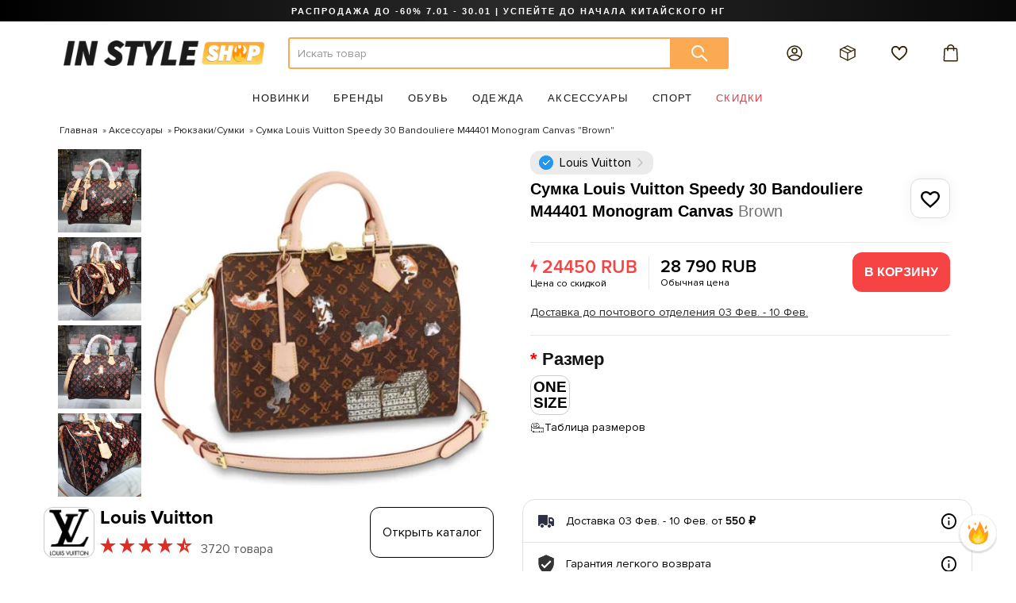

--- FILE ---
content_type: text/html; charset=utf-8
request_url: https://in-styleshop.com/accessories/backpacks/sumka-louis-vuitton-speedy-30-bandouliere-m44401-monogram-canvas-brown
body_size: 48552
content:
<!DOCTYPE html>
<!--[if IE]><![endif]-->
<!--[if IE 8 ]><html prefix="og: https://ogp.me/ns# fb: https://ogp.me/ns/fb# product: https://ogp.me/ns/product# business: https://ogp.me/ns/business# place: http://ogp.me/ns/place#" dir="ltr" lang="ru" class="ie8"><![endif]-->
<!--[if IE 9 ]><html prefix="og: https://ogp.me/ns# fb: https://ogp.me/ns/fb# product: https://ogp.me/ns/product# business: https://ogp.me/ns/business# place: http://ogp.me/ns/place#" dir="ltr" lang="ru" class="ie9"><![endif]-->
<!--[if (gt IE 9)|!(IE)]><!-->
<html prefix="og: https://ogp.me/ns# fb: https://ogp.me/ns/fb# product: https://ogp.me/ns/product# business: https://ogp.me/ns/business# place: http://ogp.me/ns/place#" dir="ltr" lang="ru">
<!--<![endif]-->
<head>
<script data-not_optimize="true">
/* Hi-Optimizer (c) 2019-2020 https://sitecreator.ru css_low_priority.js */
if(typeof window.hi_optimizer_fun_low_priority !== 'function') {
  function hi_optimizer_fun_low_priority(href) {
    document.addEventListener("DOMContentLoaded", function() {
      var t = new Date().getTime();
      var css = document.createElement( "link" );
      css.rel = "preload";
      css.as = "style";
      css.href = href;
      document.head.appendChild(css);
      console.log('css load start (low priority): ' + href);
      var f = function (css, t) {
      if(document.readyState === "complete" || (new Date().getTime() - t) > 10000) {
        css.rel = "stylesheet";
        console.log('css started (low priority): ' + css.href);
      }
      else setTimeout(f, 50, css, t);
    };
    setTimeout(f, 0, css, t);
    });
  }
}
</script>

<meta charset="UTF-8" />
<meta name="viewport" content="width=device-width, minimum-scale=1, maximum-scale=1" />
<meta http-equiv="X-UA-Compatible" content="IE=edge">
<title>Купить Сумка Louis Vuitton Speedy 30 Bandouliere M44401 Monogram Canvas &quot;Brown&quot; по отличной цене | IN STYLE SHOP</title>
<base href="https://in-styleshop.com/" />
<meta data-hid="name::description" name="description" content="Интернет-магазин «IN STYLE SHOP» предлагает заказать Сумка Louis Vuitton Speedy 30 Bandouliere M44401 Monogram Canvas &quot;Brown&quot; с бесплатной доставкой по России" />
<meta data-hid="property::og:description" name="og:description" content="Интернет-магазин «IN STYLE SHOP» предлагает заказать Сумка Louis Vuitton Speedy 30 Bandouliere M44401 Monogram Canvas &quot;Brown&quot; с бесплатной доставкой по России" />

<meta property="vk:image" content="https://in-styleshop.com/image/catalog/lux_bags/8/rybrand-ru-upfile-product-20181202025921742174.jpg"/>
<meta property="og:image" content="https://in-styleshop.com/image/catalog/lux_bags/8/rybrand-ru-upfile-product-20181202025921742174.jpg"/>


<meta property="og:site_name" content="IN-STYLESHOP.COM" />


<meta property="og:site_name" content="IN-STYLESHOP.COM" />
<meta name="yandex-verification" content="022fe18556716f4a" />
<link href="catalog/view/javascript/jquery/jquery-2.1.1.min.js" rel="preload" as="script">



<link href="catalog/view/javascript/jquery/jquery.cookie.js" rel="preload" as="script">

<link href="catalog/view/javascript/bootstrap/js/bootstrap.min.js" rel="preload" as="script">

<link href="catalog/view/javascript/bootstrap/css/bootstrap.min.css" rel="stylesheet" media="screen" />


<link href="catalog/view/theme/instyle/stylesheet/stylesheet.css?v=4332384688693" rel="stylesheet">




<link href="catalog/view/javascript/jquery/owl-carousel/owl.carousel.min2.js" rel="preload" as="script">

<link href="catalog/view/javascript/jquery/owl-carousel/owl.carousel.min.js" rel="preload" as="script">

<link href="/catalog/view/theme/instyle/assets/js/common.js" rel="preload" as="script">

<link href="https://in-styleshop.com/accessories/backpacks/sumka-louis-vuitton-speedy-30-bandouliere-m44401-monogram-canvas-brown" rel="canonical" />
<link href="https://in-styleshop.com/image/catalog/1favicon_site.png" rel="icon" />
<link href="catalog/view/javascript/jquery/owl-carousel/owl.carousel.min.js" rel="preload" as="script">

<link href="catalog/view/javascript/product.js" rel="preload" as="script">

<!-- Hi-Optimizer by sitecreator (c) 2019-2020 https://sitecreator.ru lightbox
(мог быть перемещен в случае продвинутой оптимизации JS)-->


<link href="catalog/view/javascript/jquery/datetimepicker/moment.js" rel="preload" as="script">

<link href="catalog/view/javascript/jquery/datetimepicker/locale/ru-ru.js" rel="preload" as="script">

<link href="catalog/view/javascript/jquery/datetimepicker/bootstrap-datetimepicker.min.js" rel="preload" as="script">


         			
<!-- Global site tag (gtag.js) - Google Analytics -->
<script data-not_optimize="" data-desc="manually marked script Num 0" type="text/ho_deferred_js" async src="https://www.googletagmanager.com/gtag/js?id=UA-144114066-1"></script>

<noscript type="text/javascript">!function(){var t=document.createElement("script");t.type="text/javascript",t.async=!0,t.src="https://vk.com/js/api/openapi.js?161",t.onload=function(){VK.Retargeting.Init("VK-RTRG-387198-6P6ia"),VK.Retargeting.Hit()},document.head.appendChild(t)}();</noscript><noscript><img src="https://vk.com/rtrg?p=VK-RTRG-387198-6P6ia" style="position:fixed; left:-999px;" alt=""/></noscript>


<link href="/catalog/view/javascript/jquery/owl-carousel/owl.carousel.css?5" type="text/css" rel="stylesheet" media="screen" />
<link href="/catalog/view/theme/default/stylesheet/mf/jquery-ui.min.css?v2.0.5.2?5" type="text/css" rel="stylesheet" media="screen" />
<link href="/catalog/view/theme/default/stylesheet/mf/style.css?v2.0.5.2?5" type="text/css" rel="stylesheet" media="screen" />
<link href="/catalog/view/theme/default/stylesheet/mf/style-2.css?v2.0.5.2?5" type="text/css" rel="stylesheet" media="screen" />


<link type="text/css" href="catalog/view/theme/instyle/stylesheet/flai-custom.css?version=34" rel="stylesheet" media="screen" />
<!-- Google Tag Manager -->
<script data-not_optimize="" data-desc="manually marked script Num 1" type="text/ho_deferred_js">(function(w,d,s,l,i){w[l]=w[l]||[];w[l].push({'gtm.start':
new Date().getTime(),event:'gtm.js'});var f=d.getElementsByTagName(s)[0],
j=d.createElement(s),dl=l!='dataLayer'?'&l='+l:'';j.async=true;j.src=
'https://www.googletagmanager.com/gtm.js?id='+i+dl;f.parentNode.insertBefore(j,f);
})(window,document,'script','dataLayer','GTM-WCKLHL8J');</script>
<!-- End Google Tag Manager -->
<!-- Google Tag Manager (noscript) -->
<noscript><iframe src="https://www.googletagmanager.com/ns.html?id=GTM-WCKLHL8J"
height="0" width="0" style="display:none;visibility:hidden"></iframe></noscript>
<!-- End Google Tag Manager (noscript) -->
<!-- Facebook Pixel Code -->
<script data-not_optimize="" data-desc="manually marked script Num 2" type="text/ho_deferred_js">
  !function(f,b,e,v,n,t,s)
  {if(f.fbq)return;n=f.fbq=function(){n.callMethod?
  n.callMethod.apply(n,arguments):n.queue.push(arguments)};
  if(!f._fbq)f._fbq=n;n.push=n;n.loaded=!0;n.version='2.0';
  n.queue=[];t=b.createElement(e);t.async=!0;
  t.src=v;s=b.getElementsByTagName(e)[0];
  s.parentNode.insertBefore(t,s)}(window, document,'script',
  'https://connect.facebook.net/en_US/fbevents.js');
  fbq('init', '1907715769373694');
  fbq('track', 'PageView');
</script>
<noscript><img height="1" width="1" style="display:none"
  src="https://www.facebook.com/tr?id=1907715769373694&ev=PageView&noscript=1"
/></noscript>
<!-- End Facebook Pixel Code -->
<!-- Global site tag (gtag.js) - Google Ads: 785020392 -->
<script data-not_optimize="" data-desc="manually marked script Num 3" type="text/ho_deferred_js" async src="https://www.googletagmanager.com/gtag/js?id=AW-785020392"></script>


                      <!-- Yandex.Metrica counters -->
                        
            <script data-not_optimize="" data-desc="manually marked script Num 4" type="text/ho_deferred_js">
              (function(m,e,t,r,i,k,a){m[i]=m[i]||function(){(m[i].a=m[i].a||[]).push(arguments)};
              m[i].l=1*new Date();k=e.createElement(t),a=e.getElementsByTagName(t)[0],k.async=1,k.src=r,a.parentNode.insertBefore(k,a)})
              (window, document, "script", "https://mc.yandex.ru/metrika/tag.js", "ym");

                            ym(25102532 , "init", {
                clickmap:true,
                trackLinks:true,
                accurateTrackBounce:true,
                webvisor:true,
                ecommerce:"dataLayer",
                params: { __ym: {"ymCmsPlugin": { "cms": "opencart", "cmsVersion":"2.3", "pluginVersion":"1.1.8"}}}
              });
                          </script>
            <noscript>
              <div>
                                <img src="https://mc.yandex.ru/watch/25102532" style="position:absolute; left:-9999px;" alt="" />
                              </div>
            </noscript>
                        <!-- /Yandex.Metrica counters -->
                  

<script data-not_optimize="true">
// Hi-Optimizer (c) Lazy Load for iframe by sitecreator (c) 2019-2020 https://sitecreator.ru iframe_lazy.js
function LazyLoadIframeStcrtr() {

  var busy = false, observer, config = {root: null, rootMargin: '0px', threshold: [0.2]};

  if (typeof window.IntersectionObserver === 'function') {
    observer = new IntersectionObserver(function (entries, self) {
      // еще до пересечения будут перебраны все записи (элементы, за которыми наблюдаем) один раз
      Array.prototype.forEach.call(entries, function (e) {
        if (e.isIntersecting) {
          self.unobserve(e.target);
          setSrc(e.target);
        }
      });
    }, config);
  }

  this.lazyReStart = function () {
    if (busy) return;
    busy = true;
    var els = document.querySelectorAll("iframe[data-src]");
    Array.prototype.forEach.call(els, function (el) {
      if(typeof observer === 'object') observer.observe(el);
      else setSrc(el);
    });
    busy = false;
  };

  // приватная ф-я
  function setSrc(el) {
    var src = el.getAttribute('data-src');
    if (src) {
      el.src = src;
      el.removeAttribute('data-src');
    }
  }
}

(function() {
  var lazy = new LazyLoadIframeStcrtr();
  //lazy.lazyReStart();
  setInterval(function () {lazy.lazyReStart();}, 100);
})();

</script>
</head>
<body class="product-product-12508">

         			
<div class="before_container_menu">
  <div class="panel-group" id="accordion-head">
    <div class="panel panel-default">
            <a class="panel-heading collapsed latest" data-toggle="collapse" href="#collapse-latest">
  <span class="plus-minus">Новинки</span>
</a>
<div id="collapse-latest" class="panel-collapse collapse">
  <div class="panel-body">
        <p class="group-item"><a href="https://in-styleshop.com/latest-products/">Все новинки</a></p>
        <p><a href="https://in-styleshop.com/latest-products/?mfp=path[104]">Новинки Обуви</a></p>
        <p><a href="https://in-styleshop.com/latest-products/?mfp=path[79]">Новинки Одежды</a></p>
        <p><a href="https://in-styleshop.com/latest-products/?mfp=path[81]">Новинки Аксессуаров</a></p>
        <p><a href="https://in-styleshop.com/latest-products/?mfp=path[158]"></a></p>
          </div>
</div>
<a class="panel-heading collapsed brend" data-toggle="collapse" href="#collapse-brend">
  <span class="plus-minus">Бренды</span>
</a>
<div id="collapse-brend" class="panel-collapse collapse">
  <div class="panel-body">
        <p class="group-item"><a href="https://in-styleshop.com/index.php?route=product/manufacturer">Все бренды</a></p>
        <p><a href="https://in-styleshop.com/a-bathing-ape">A Bathing Ape</a></p>
        <p><a href="https://in-styleshop.com/a-cold-wall">A-Cold-Wall</a></p>
        <p><a href="https://in-styleshop.com/adidas">Adidas</a></p>
        <p><a href="https://in-styleshop.com/air-jordan">Air Jordan</a></p>
        <p><a href="https://in-styleshop.com/balenciaga">Balenciaga</a></p>
        <p><a href="https://in-styleshop.com/champion">Champion</a></p>
        <p><a href="https://in-styleshop.com/chanel">Chanel</a></p>
        <p><a href="https://in-styleshop.com/chrome-hearts">Chrome Hearts</a></p>
        <p><a href="https://in-styleshop.com/comme-des-garcons">Comme des Garcons</a></p>
        <p><a href="https://in-styleshop.com/converse">Converse</a></p>
        <p><a href="https://in-styleshop.com/drew-house">Drew House</a></p>
        <p><a href="https://in-styleshop.com/evisu">EVISU</a></p>
        <p><a href="https://in-styleshop.com/fear-of-god">Fear of God</a></p>
        <p><a href="https://in-styleshop.com/fendi">Fendi</a></p>
        <p><a href="https://in-styleshop.com/givenchy">Givenchy</a></p>
        <p><a href="https://in-styleshop.com/gosha-rubchinskiy">Gosha Rubchinskiy</a></p>
        <p><a href="https://in-styleshop.com/gucci">Gucci</a></p>
        <p><a href="https://in-styleshop.com/heron-preston">Heron Preston</a></p>
        <p><a href="https://in-styleshop.com/kenzo">Kenzo</a></p>
        <p><a href="https://in-styleshop.com/kith">Kith</a></p>
        <p><a href="https://in-styleshop.com/louis-vuitton">Louis Vuitton</a></p>
        <p><a href="https://in-styleshop.com/moncler">Moncler</a></p>
        <p><a href="https://in-styleshop.com/nike">Nike</a></p>
        <p><a href="https://in-styleshop.com/odd-future">Odd Future</a></p>
        <p><a href="https://in-styleshop.com/off-white">Off White</a></p>
        <p><a href="https://in-styleshop.com/palace">PALACE</a></p>
        <p><a href="https://in-styleshop.com/palm-angels">Palm Angels</a></p>
        <p><a href="https://in-styleshop.com/places-faces">Places+Faces</a></p>
        <p><a href="https://in-styleshop.com/stone-island">Stone Island</a></p>
        <p><a href="https://in-styleshop.com/stussy">Stussy</a></p>
        <p><a href="https://in-styleshop.com/supreme">Supreme</a></p>
        <p><a href="https://in-styleshop.com/the-north-face">The North Face</a></p>
        <p><a href="https://in-styleshop.com/tommy-hilfiger">Tommy Hilfiger</a></p>
        <p><a href="https://in-styleshop.com/vetements">Vetements</a></p>
        <p><a href="https://in-styleshop.com/yeezy-season">Yeezy Season</a></p>
          </div>
</div>
<a class="panel-heading collapsed category" data-toggle="collapse" href="#collapse-104">
  <span class="plus-minus">Обувь</span>
</a>
<div id="collapse-104" class="panel-collapse collapse">
  <div class="panel-body">
        <p class="group-item"><a href="https://in-styleshop.com/shoes/">Просмотреть всю Обувь</a></p>
        <p><a href="https://in-styleshop.com/shoes/sandals/">Сандали</a></p>
        <p><a href="https://in-styleshop.com/shoes/shlepancy/">Шлепанцы</a></p>
        <p><a href="https://in-styleshop.com/shoes/sneakers/">Кроссовки</a></p>
        <p><a href="https://in-styleshop.com/shoes/keds/">Кеды</a></p>
        <p><a href="https://in-styleshop.com/shoes/cozy-sneakers/">Домашние тапочки</a></p>
        <p><a href="https://in-styleshop.com/shoes/winter-shoes/">Зимняя обувь</a></p>
          </div>
</div>
<a class="panel-heading collapsed category" data-toggle="collapse" href="#collapse-79">
  <span class="plus-minus">Одежда</span>
</a>
<div id="collapse-79" class="panel-collapse collapse">
  <div class="panel-body">
        <p class="group-item"><a href="https://in-styleshop.com/clothing/">Просмотреть всю Одежду</a></p>
        <p><a href="https://in-styleshop.com/clothing/jackets/">Верхняя одежда</a></p>
        <p><a href="https://in-styleshop.com/clothing/shirt/">Рубашки</a></p>
        <p><a href="https://in-styleshop.com/clothing/futbolki/">Футболки, майки</a></p>
        <p><a href="https://in-styleshop.com/clothing/sweatshirt/">Толстовки</a></p>
        <p><a href="https://in-styleshop.com/clothing/jiletki/">Жилетки</a></p>
        <p><a href="https://in-styleshop.com/clothing/suit/">Костюмы</a></p>
        <p><a href="https://in-styleshop.com/clothing/mens-shorts/">Шорты</a></p>
        <p><a href="https://in-styleshop.com/clothing/pants/">Штаны, Джинсы</a></p>
          </div>
</div>
<a class="panel-heading collapsed category" data-toggle="collapse" href="#collapse-81">
  <span class="plus-minus">Аксессуары</span>
</a>
<div id="collapse-81" class="panel-collapse collapse">
  <div class="panel-body">
        <p class="group-item"><a href="https://in-styleshop.com/accessories/">Просмотреть все Аксессуары</a></p>
        <p><a href="https://in-styleshop.com/accessories/breloki/">Брелоки</a></p>
        <p><a href="https://in-styleshop.com/accessories/glasses/">Очки</a></p>
        <p><a href="https://in-styleshop.com/index.php?route=product/category&amp;path=81_153">Товары для дома</a></p>
        <p><a href="https://in-styleshop.com/accessories/jewerly/">Украшения</a></p>
        <p><a href="https://in-styleshop.com/accessories/scarf/">Шарфы</a></p>
        <p><a href="https://in-styleshop.com/accessories/caps/">Кепки</a></p>
        <p><a href="https://in-styleshop.com/accessories/toys/">Игрушки</a></p>
        <p><a href="https://in-styleshop.com/accessories/backpacks/">Рюкзаки/Сумки</a></p>
        <p><a href="https://in-styleshop.com/accessories/remni-poyasi/">Ремни/Поясы</a></p>
        <p><a href="https://in-styleshop.com/accessories/bucket-hat/">Панамки</a></p>
        <p><a href="https://in-styleshop.com/accessories/belye/">Белье/Носки</a></p>
        <p><a href="https://in-styleshop.com/accessories/winter-hats/">Зимние шапки</a></p>
          </div>
</div>
<a class="panel-heading collapsed category" data-toggle="collapse" href="#collapse-158">
  <span class="plus-minus">Спорт</span>
</a>
<div id="collapse-158" class="panel-collapse collapse">
  <div class="panel-body">
        <p class="group-item"><a href="https://in-styleshop.com/sportswear/"></a></p>
        <p><a href="https://in-styleshop.com/sportswear/basketball/">Баскетбол</a></p>
        <p><a href="https://in-styleshop.com/sportswear/football/">Футбол</a></p>
          </div>
</div>
<a class="panel-heading collapsed discount" data-toggle="collapse" href="#collapse-discount">
  <span class="plus-minus">Скидки</span>
</a>
<div id="collapse-discount" class="panel-collapse collapse">
  <div class="panel-body">
        <p class="group-item"><a href="https://in-styleshop.com/sale/">Все товары со скидкой</a></p>
        <p><a href="https://in-styleshop.com/sale/?mfp=path[104]">Обувь со скидкой</a></p>
        <p><a href="https://in-styleshop.com/sale/?mfp=path[79]">Одежда со скидкой</a></p>
        <p><a href="https://in-styleshop.com/sale/?mfp=path[81]">Аксессуары со скидкой</a></p>
        <p><a href="https://in-styleshop.com/sale/?mfp=path[158]"></a></p>
          </div>
</div>
      
      <div class="panel-heading menu_dark_li">
                 <a href="https://in-styleshop.com/index.php?route=account/login">Войти</a>
              </div>
      <a class="panel-heading collapsed menu_dark_li" data-toggle="collapse" href="#collapse-111">
        <span class="plus-minus">ИНФОРМАЦИЯ</span>
      </a>
      <div id="collapse-111" class="menu_dark_li panel-collapse collapse">
        <div class="panel-body">
                              <p><a href="https://in-styleshop.com/about_us">О нас</a></p>
                    <p><a href="https://in-styleshop.com/dostavka_i_vozvrat">Доставка и возврат</a></p>
                    <p><a href="https://in-styleshop.com/advantages">Преимущества</a></p>
                    <p><a href="https://in-styleshop.com/kak_sdelat_zakaz">Как сделать заказ</a></p>
                    <p><a href="https://in-styleshop.com/commends">Отзывы</a></p>
                    <p><a href="https://in-styleshop.com/partnership">Партнерство с IN STYLE SHOP</a></p>
                            </div>
      </div>
      <a class="menu_dark_li panel-heading collapsed" data-toggle="collapse"  href="#collapse-222">
        <span class="plus-minus">ПОДДЕРЖКА</span>
      </a>
      <div id="collapse-222" class="menu_dark_li panel-collapse collapse">
        <div class="panel-body">
         <p><a href="https://in-styleshop.com/index.php?route=information/contact">Связаться с нами</a></p>
         <p><a href="https://in-styleshop.com/index.php?route=account/return/add">Возврат товара</a></p>
         <p><a href="https://in-styleshop.com/index.php?route=product/manufacturer">Производители</a></p>
         <p><a href="https://in-styleshop.com/index.php?route=account/voucher">Подарочные сертификаты</a></p>
         <p><a href="https://in-styleshop.com/sale/">Акции</a></p>
        </div>
      </div>
      <a class="menu_dark_li panel-heading collapsed" data-toggle="collapse" href="#collapse-333">
        <span class="plus-minus">КОНТАКТЫ</span>
      </a>
      <div id="collapse-333" class="menu_dark_li  panel-collapse collapse in">
        <div class="panel-body">
          <p><a href="mailto:support@in-styleshop.com">Email: support@in-styleshop.com</a></p>
          <p><a href="https://api.whatsapp.com/send?phone=79951530814">Whats'app +7(995)153-08-14</a></p>
          <p><a href="callto:+7(495)108-08-26">Позвоните нам +7(495)108-08-26</a></p>
          <p><a href="">ПОДПИШИСЬ НА IN STYLE SHOP.</a></p>
        </div>
      </div>
    </div>
  </div>
  <div class="text-center decoration_none">
      <a href="#">
      <span class="fa-stack fa-2x">
          <i class="fa fa-circle fa-stack-2x "></i>
          <i class="fa fa-vk fa-stack-1x fa-inverse"></i>
      </span>
      </a>
      <a href="#">
      <span class="fa-stack fa-2x">
          <i class="fa fa-circle fa-stack-2x "></i>
          <i class="fa fa-instagram fa-stack-1x fa-inverse"></i>
      </span>
      </a>
      <a href="#">
      <span class="fa-stack fa-2x">
          <i class="fa fa-circle fa-stack-2x "></i>
          <i class="fa fa-facebook fa-stack-1x fa-inverse"></i>
      </span>
      </a>
  </div>
</div>
<div class="before_container_cart">
	<div class="cart_shop btn-group btn-block ">
  <button type="button"  onclick="location.href = 'index.php?route=checkout/cart'" data-loading-text="Загрузка..." class="btn  btn-block   dropdown-toggle"><span class="cart-total">Ваша корзина (0)</span></button>
  <ul class="dropdown-menu pull-right fff">
        <li>
      <p class="text-center">В корзине пусто!</p>
    </li>
      </ul>
</div>

<div class="dspl_none cart_shop_mob btn-group btn-block ">
	    
      <p class="text-center">В корзине пусто!</p>

    

</div>


</div>
<div class="before_container_filter">
	<div class="filter-mob-head">
		<span>фильтр</span>
		<span class="text-right" id="filter-mob-close"><i class="fa fa-times fa-2x" aria-hidden="true"></i></span>
	</div>
</div>
<div class="search-block">
  <div class="search-block-wrap">
    <div class="search_box">
  <input type="text" name="search" value="" placeholder="Искать товар" class="form-control input-lg" />
  <button type="button" class="btn btn-lg"><svg xmlns="http://www.w3.org/2000/svg" width="24" height="24"><use xlink:href="image/catalog/common.svg#search"></use></svg></button>
</div>
    <div class="close-btn">
      <svg xmlns="http://www.w3.org/2000/svg" width="23" height="23"><use xlink:href="image/catalog/common.svg#cancel"></use></svg>
    </div>
  </div>
</div>

<div class="container_wrapper">
<div class="container_wrapper_mask"></div>
<div class="container_wrapper_mask_for_filter"></div>
<div class="head_pc">
<nav id="top">
  <div class="container">
    <div class="top-banner text-uppercase">
      <span><a href="https://in-styleshop.com/sale" style="color: #ffffff">РАСПРОДАЖА ДО -60% 7.01 - 30.01 | УСПЕЙТЕ ДО НАЧАЛА КИТАЙСКОГО НГ</a></span>
    </div>
  </div>
</nav>
<header>
  <div class="container">
    <div class="row">
      <div class="col-sm-3">
        <div id="logo">
                                    <a href="https://in-styleshop.com/"><img src="https://in-styleshop.com/image/catalog/logo_2020_1.png" title="IN-STYLESHOP.COM" alt="IN-STYLESHOP.COM" class="img-responsive hidden-xs hidden-sm" /></a>
                              </div>
      </div>
      <div class="col-sm-6 search_pc"><div class="search_box">
  <input type="text" name="search" value="" placeholder="Искать товар" class="form-control input-lg" />
  <button type="button" class="btn btn-lg"><svg xmlns="http://www.w3.org/2000/svg" width="24" height="24"><use xlink:href="image/catalog/common.svg#search"></use></svg></button>
</div>
</div>
      <div class="col-sm-3"><div class="header-controls">
  <div class="control-item">
    <a href="https://in-styleshop.com/index.php?route=account/account"><svg xmlns="http://www.w3.org/2000/svg" width="24" height="24"><use xlink:href="image/catalog/common.svg#account"></use></svg></a>
  </div>
  <div class="control-item">
    <a href="https://in-styleshop.com/index.php?route=account/not_auth"><svg xmlns="http://www.w3.org/2000/svg" width="22" height="22"><use xlink:href="image/catalog/common.svg#orders"></use></svg></a>
  </div>
  <div class="control-item">
    <a href="https://in-styleshop.com/index.php?route=account/not_auth"><svg xmlns="http://www.w3.org/2000/svg" width="22" height="22"><use xlink:href="image/catalog/common.svg#favorites"></use></svg></a>
  </div>
  <div class="control-item header-cart">
    <a href="https://in-styleshop.com/simplecheckout/">
      <svg xmlns="http://www.w3.org/2000/svg" width="24" height="24"><use xlink:href="image/catalog/common.svg#cart"></use></svg>
      <span class="cart-total hidden">0</span>
    </a>
    <ul class="dropdown-menu pull-right fff">
            <li class="empty-cart">В корзине пусто!</li>
          </ul>
  </div>
</div>

</div>
    </div>
  </div>
</header>

                
                
<div class="megamenu-wrapper">
  <nav id="iss-megamenu" class="navbar">
    <div class="collapse navbar-collapse navbar-ex1-collapse">
      <ul class="nav navbar-nav">
                        <li class="latest">
          <a class="item-heading" href="https://in-styleshop.com/latest-products/">Новинки</a>
          <div class="item-body-wrapper">
            <div class="item-body">
                            <div class="item-column">
                                <div class="item-column-title"><a href="https://in-styleshop.com/latest-products/?mfp=path[104]">Новинки Обуви</a></div>
                <ul class="list-unstyled">
                                    <li><a href="https://in-styleshop.com/latest-products/?mfp=path[149]">Шлепанцы</a></li>
                                    <li><a href="https://in-styleshop.com/latest-products/?mfp=path[80]">Кроссовки</a></li>
                                    <li><a href="https://in-styleshop.com/latest-products/?mfp=path[136]">Кеды</a></li>
                                  </ul>
                                <div class="item-column-title"><a href="https://in-styleshop.com/latest-products/?mfp=path[79]">Новинки Одежды</a></div>
                <ul class="list-unstyled">
                                    <li><a href="https://in-styleshop.com/latest-products/?mfp=path[111]">Верхняя одежда</a></li>
                                    <li><a href="https://in-styleshop.com/latest-products/?mfp=path[82]">Футболки, майки</a></li>
                                    <li><a href="https://in-styleshop.com/latest-products/?mfp=path[114]">Толстовки</a></li>
                                  </ul>
                                <div class="item-column-title"><a href="https://in-styleshop.com/latest-products/?mfp=path[81]">Новинки Аксессуаров</a></div>
                <ul class="list-unstyled">
                                    <li><a href="https://in-styleshop.com/latest-products/?mfp=path[84]">Кепки</a></li>
                                    <li><a href="https://in-styleshop.com/latest-products/?mfp=path[112]">Рюкзаки/Сумки</a></li>
                                    <li><a href="https://in-styleshop.com/latest-products/?mfp=path[135]">Ремни/Поясы</a></li>
                                  </ul>
                                <div class="item-column-title"><a href="https://in-styleshop.com/latest-products/?mfp=path[158]"></a></div>
                <ul class="list-unstyled">
                                    <li><a href="https://in-styleshop.com/latest-products/?mfp=path[159]">Баскетбол</a></li>
                                  </ul>
                              </div>
                                          <div class="item-column manufacturer-column">
                                <div class="item-column-text">Бренды</div>
                                                <ul class="list-unstyled">
                                    <li><a href="https://in-styleshop.com/latest-products/?mfp=manufacturers[298]">Burberry</a></li>
                                    <li><a href="https://in-styleshop.com/latest-products/?mfp=manufacturers[287]">Chanel</a></li>
                                    <li><a href="https://in-styleshop.com/latest-products/?mfp=manufacturers[294]">Drew House</a></li>
                                    <li><a href="https://in-styleshop.com/latest-products/?mfp=manufacturers[213]">Fear of God</a></li>
                                    <li><a href="https://in-styleshop.com/latest-products/?mfp=manufacturers[288]">Heron Preston</a></li>
                                    <li><a href="https://in-styleshop.com/latest-products/?mfp=manufacturers[313]">Moncler</a></li>
                                    <li><a href="https://in-styleshop.com/latest-products/?mfp=manufacturers[209]">Yeezy Season</a></li>
                                  </ul>
                              </div>
                                                        <div class="item-column banner-column">
                                <a href="latest-products/?mfp=manufacturers[288]">
                  <img src="https://in-styleshop.com/image/cachewebp/catalog/main_menu/latest/img1-426x262.webp" alt="HERON PRESTON" title="HERON PRESTON" class="img-responsive">
                  <h3>HERON PRESTON</h3>
                </a>
                                <a href="nike">
                  <img src="https://in-styleshop.com/image/cachewebp/catalog/main_menu/latest/img2-426x262.webp" alt="NIKE" title="NIKE" class="img-responsive">
                  <h3>NIKE</h3>
                </a>
                              </div>
                            <div class="item-column banner-column">
                                <a href="latest-products/?mfp=manufacturers[296]">
                  <img src="https://in-styleshop.com/image/cachewebp/catalog/main_menu/latest/img3-426x262.webp" alt="STONE ISLAND" title="STONE ISLAND" class="img-responsive">
                  <h3>STONE ISLAND</h3>
                </a>
                                <a href="latest-products/?mfp=manufacturers[256]">
                  <img src="https://in-styleshop.com/image/cachewebp/catalog/main_menu/latest/img4-426x262.webp" alt="BALENCIAGA" title="BALENCIAGA" class="img-responsive">
                  <h3>BALENCIAGA</h3>
                </a>
                              </div>
                                        </div>
          </div>
        </li>
                                <li class="brend">
          <a class="item-heading" href="https://in-styleshop.com/index.php?route=product/manufacturer">Бренды</a>
          <div class="item-body-wrapper">
            <div class="item-body">
                                          <div class="item-column manufacturer-column">
                                <div class="item-column-title"><a href="https://in-styleshop.com/index.php?route=product/manufacturer">Все бренды</a></div>
                                                <ul class="list-unstyled">
                                    <li><a href="https://in-styleshop.com/a-bathing-ape">A Bathing Ape</a></li>
                                    <li><a href="https://in-styleshop.com/a-cold-wall">A-Cold-Wall</a></li>
                                    <li><a href="https://in-styleshop.com/adidas">Adidas</a></li>
                                    <li><a href="https://in-styleshop.com/air-jordan">Air Jordan</a></li>
                                    <li><a href="https://in-styleshop.com/balenciaga">Balenciaga</a></li>
                                    <li><a href="https://in-styleshop.com/champion">Champion</a></li>
                                    <li><a href="https://in-styleshop.com/chanel">Chanel</a></li>
                                    <li><a href="https://in-styleshop.com/chrome-hearts">Chrome Hearts</a></li>
                                    <li><a href="https://in-styleshop.com/comme-des-garcons">Comme des Garcons</a></li>
                                    <li><a href="https://in-styleshop.com/converse">Converse</a></li>
                                    <li><a href="https://in-styleshop.com/drew-house">Drew House</a></li>
                                    <li><a href="https://in-styleshop.com/evisu">EVISU</a></li>
                                  </ul>
                                <ul class="list-unstyled">
                                    <li><a href="https://in-styleshop.com/fear-of-god">Fear of God</a></li>
                                    <li><a href="https://in-styleshop.com/fendi">Fendi</a></li>
                                    <li><a href="https://in-styleshop.com/givenchy">Givenchy</a></li>
                                    <li><a href="https://in-styleshop.com/gosha-rubchinskiy">Gosha Rubchinskiy</a></li>
                                    <li><a href="https://in-styleshop.com/gucci">Gucci</a></li>
                                    <li><a href="https://in-styleshop.com/heron-preston">Heron Preston</a></li>
                                    <li><a href="https://in-styleshop.com/kenzo">Kenzo</a></li>
                                    <li><a href="https://in-styleshop.com/kith">Kith</a></li>
                                    <li><a href="https://in-styleshop.com/louis-vuitton">Louis Vuitton</a></li>
                                    <li><a href="https://in-styleshop.com/moncler">Moncler</a></li>
                                    <li><a href="https://in-styleshop.com/nike">Nike</a></li>
                                    <li><a href="https://in-styleshop.com/odd-future">Odd Future</a></li>
                                  </ul>
                                <ul class="list-unstyled">
                                    <li><a href="https://in-styleshop.com/off-white">Off White</a></li>
                                    <li><a href="https://in-styleshop.com/palace">PALACE</a></li>
                                    <li><a href="https://in-styleshop.com/palm-angels">Palm Angels</a></li>
                                    <li><a href="https://in-styleshop.com/places-faces">Places+Faces</a></li>
                                    <li><a href="https://in-styleshop.com/stone-island">Stone Island</a></li>
                                    <li><a href="https://in-styleshop.com/stussy">Stussy</a></li>
                                    <li><a href="https://in-styleshop.com/supreme">Supreme</a></li>
                                    <li><a href="https://in-styleshop.com/the-north-face">The North Face</a></li>
                                    <li><a href="https://in-styleshop.com/tommy-hilfiger">Tommy Hilfiger</a></li>
                                    <li><a href="https://in-styleshop.com/vetements">Vetements</a></li>
                                    <li><a href="https://in-styleshop.com/yeezy-season">Yeezy Season</a></li>
                                  </ul>
                              </div>
                                                        <div class="item-column banner-column">
                                <a href="gucci">
                  <img src="https://in-styleshop.com/image/cachewebp/catalog/main_menu/brends/img1-426x262.webp" alt="GUCCI" title="GUCCI" class="img-responsive">
                  <h3>GUCCI</h3>
                </a>
                                <a href="off-white">
                  <img src="https://in-styleshop.com/image/cachewebp/catalog/main_menu/brends/img2-426x262.webp" alt="OFF---WHITE" title="OFF---WHITE" class="img-responsive">
                  <h3>OFF---WHITE</h3>
                </a>
                              </div>
                                        </div>
          </div>
        </li>
                                <li class="category">
          <a class="item-heading" href="https://in-styleshop.com/shoes/">Обувь</a>
          <div class="item-body-wrapper">
            <div class="item-body">
                            <div class="item-column">
                                <div class="item-column-title"><a href="https://in-styleshop.com/shoes/">Просмотреть всю Обувь</a></div>
                <ul class="list-unstyled">
                                    <li><a href="https://in-styleshop.com/shoes/sandals/">Сандали</a></li>
                                    <li><a href="https://in-styleshop.com/shoes/shlepancy/">Шлепанцы</a></li>
                                    <li><a href="https://in-styleshop.com/shoes/sneakers/">Кроссовки</a></li>
                                    <li><a href="https://in-styleshop.com/shoes/keds/">Кеды</a></li>
                                    <li><a href="https://in-styleshop.com/shoes/cozy-sneakers/">Домашние тапочки</a></li>
                                    <li><a href="https://in-styleshop.com/shoes/winter-shoes/">Зимняя обувь</a></li>
                                  </ul>
                              </div>
                                          <div class="item-column manufacturer-column">
                                <div class="item-column-text">Бренды</div>
                                                <ul class="list-unstyled">
                                    <li><a href="https://in-styleshop.com/shoes/?mfp=manufacturers[12]">Adidas</a></li>
                                    <li><a href="https://in-styleshop.com/shoes/?mfp=manufacturers[13]">Air Jordan</a></li>
                                    <li><a href="https://in-styleshop.com/shoes/?mfp=manufacturers[256]">Balenciaga</a></li>
                                    <li><a href="https://in-styleshop.com/shoes/?mfp=manufacturers[22]">Converse</a></li>
                                    <li><a href="https://in-styleshop.com/shoes/?mfp=manufacturers[248]">Gucci</a></li>
                                    <li><a href="https://in-styleshop.com/shoes/?mfp=manufacturers[15]">Nike</a></li>
                                    <li><a href="https://in-styleshop.com/shoes/?mfp=manufacturers[127]">Off White</a></li>
                                    <li><a href="https://in-styleshop.com/shoes/?mfp=manufacturers[263]">Palm Angels</a></li>
                                    <li><a href="https://in-styleshop.com/shoes/?mfp=manufacturers[117]">VERSACE</a></li>
                                  </ul>
                              </div>
                                                        <div class="item-column banner-column">
                                <a href="shoes/?mfp=manufacturers[12],19o-model[942,1101,427,869,1102,923,994,416]">
                  <img src="https://in-styleshop.com/image/cachewebp/catalog/main_menu/shoes/img1-426x262.webp" alt="ADIDAS YEEZY" title="ADIDAS YEEZY" class="img-responsive">
                  <h3>ADIDAS YEEZY</h3>
                </a>
                                <a href="shoes/?mfp=manufacturers[13],19o-model[350]">
                  <img src="https://in-styleshop.com/image/cachewebp/catalog/main_menu/shoes/img2-426x262.webp" alt="AIR JORDAN 1" title="AIR JORDAN 1" class="img-responsive">
                  <h3>AIR JORDAN 1</h3>
                </a>
                              </div>
                            <div class="item-column banner-column">
                                <a href="shoes/keds/?mfp=manufacturers[22]">
                  <img src="https://in-styleshop.com/image/cachewebp/catalog/main_menu/shoes/img3-426x262.webp" alt="CONVERSE" title="CONVERSE" class="img-responsive">
                  <h3>CONVERSE</h3>
                </a>
                                <a href="shoes/sneakers/?mfp=manufacturers[256]">
                  <img src="https://in-styleshop.com/image/cachewebp/catalog/main_menu/shoes/img4-426x262.webp" alt="BALENCIAGA" title="BALENCIAGA" class="img-responsive">
                  <h3>BALENCIAGA</h3>
                </a>
                              </div>
                                        </div>
          </div>
        </li>
                                <li class="category">
          <a class="item-heading" href="https://in-styleshop.com/clothing/">Одежда</a>
          <div class="item-body-wrapper">
            <div class="item-body">
                            <div class="item-column">
                                <div class="item-column-title"><a href="https://in-styleshop.com/clothing/">Просмотреть всю Одежду</a></div>
                <ul class="list-unstyled">
                                    <li><a href="https://in-styleshop.com/clothing/jackets/">Верхняя одежда</a></li>
                                    <li><a href="https://in-styleshop.com/clothing/shirt/">Рубашки</a></li>
                                    <li><a href="https://in-styleshop.com/clothing/futbolki/">Футболки, майки</a></li>
                                    <li><a href="https://in-styleshop.com/clothing/sweatshirt/">Толстовки</a></li>
                                    <li><a href="https://in-styleshop.com/clothing/jiletki/">Жилетки</a></li>
                                    <li><a href="https://in-styleshop.com/clothing/suit/">Костюмы</a></li>
                                    <li><a href="https://in-styleshop.com/clothing/mens-shorts/">Шорты</a></li>
                                    <li><a href="https://in-styleshop.com/clothing/pants/">Штаны, Джинсы</a></li>
                                  </ul>
                              </div>
                                          <div class="item-column manufacturer-column">
                                <div class="item-column-text">Бренды</div>
                                                <ul class="list-unstyled">
                                    <li><a href="https://in-styleshop.com/clothing/?mfp=manufacturers[292]">A-Cold-Wall</a></li>
                                    <li><a href="https://in-styleshop.com/clothing/?mfp=manufacturers[293]">Ambush</a></li>
                                    <li><a href="https://in-styleshop.com/clothing/?mfp=manufacturers[222]">Anti Social Social Club</a></li>
                                    <li><a href="https://in-styleshop.com/clothing/?mfp=manufacturers[256]">Balenciaga</a></li>
                                    <li><a href="https://in-styleshop.com/clothing/?mfp=manufacturers[197]">Champion</a></li>
                                    <li><a href="https://in-styleshop.com/clothing/?mfp=manufacturers[267]">Comme des Garcons</a></li>
                                    <li><a href="https://in-styleshop.com/clothing/?mfp=manufacturers[137]">EVISU</a></li>
                                    <li><a href="https://in-styleshop.com/clothing/?mfp=manufacturers[213]">Fear of God</a></li>
                                    <li><a href="https://in-styleshop.com/clothing/?mfp=manufacturers[246]">Fucking Awesome</a></li>
                                    <li><a href="https://in-styleshop.com/clothing/?mfp=manufacturers[248]">Gucci</a></li>
                                    <li><a href="https://in-styleshop.com/clothing/?mfp=manufacturers[288]">Heron Preston</a></li>
                                  </ul>
                              </div>
                                                        <div class="item-column banner-column">
                                <a href="clothing/?mfp=manufacturers[267]">
                  <img src="https://in-styleshop.com/image/cachewebp/catalog/main_menu/clothing/img1-426x262.webp" alt="COMME des GARÇONS" title="COMME des GARÇONS" class="img-responsive">
                  <h3>COMME des GARÇONS</h3>
                </a>
                                <a href="clothing/?mfp=manufacturers[193]">
                  <img src="https://in-styleshop.com/image/cachewebp/catalog/main_menu/clothing/img2-426x262.webp" alt="BAPE" title="BAPE" class="img-responsive">
                  <h3>BAPE</h3>
                </a>
                              </div>
                            <div class="item-column banner-column">
                                <a href="clothing/?mfp=manufacturers[292]">
                  <img src="https://in-styleshop.com/image/cachewebp/catalog/main_menu/clothing/img3-426x262.webp" alt="A-COLD-WALL" title="A-COLD-WALL" class="img-responsive">
                  <h3>A-COLD-WALL</h3>
                </a>
                                <a href="clothing/?mfp=manufacturers[127]">
                  <img src="https://in-styleshop.com/image/cachewebp/catalog/main_menu/clothing/img4-426x262.webp" alt="OFF---WHITE" title="OFF---WHITE" class="img-responsive">
                  <h3>OFF---WHITE</h3>
                </a>
                              </div>
                                        </div>
          </div>
        </li>
                                <li class="category">
          <a class="item-heading" href="https://in-styleshop.com/accessories/">Аксессуары</a>
          <div class="item-body-wrapper">
            <div class="item-body">
                            <div class="item-column">
                                <div class="item-column-title"><a href="https://in-styleshop.com/accessories/">Просмотреть все Аксессуары</a></div>
                <ul class="list-unstyled">
                                    <li><a href="https://in-styleshop.com/accessories/breloki/">Брелоки</a></li>
                                    <li><a href="https://in-styleshop.com/accessories/glasses/">Очки</a></li>
                                    <li><a href="https://in-styleshop.com/index.php?route=product/category&amp;path=81_153">Товары для дома</a></li>
                                    <li><a href="https://in-styleshop.com/accessories/jewerly/">Украшения</a></li>
                                    <li><a href="https://in-styleshop.com/accessories/scarf/">Шарфы</a></li>
                                    <li><a href="https://in-styleshop.com/accessories/caps/">Кепки</a></li>
                                    <li><a href="https://in-styleshop.com/accessories/toys/">Игрушки</a></li>
                                    <li><a href="https://in-styleshop.com/accessories/backpacks/">Рюкзаки/Сумки</a></li>
                                    <li><a href="https://in-styleshop.com/accessories/remni-poyasi/">Ремни/Поясы</a></li>
                                    <li><a href="https://in-styleshop.com/accessories/bucket-hat/">Панамки</a></li>
                                    <li><a href="https://in-styleshop.com/accessories/belye/">Белье/Носки</a></li>
                                    <li><a href="https://in-styleshop.com/accessories/winter-hats/">Зимние шапки</a></li>
                                  </ul>
                              </div>
                                          <div class="item-column manufacturer-column">
                                <div class="item-column-text">Бренды</div>
                                                <ul class="list-unstyled">
                                    <li><a href="https://in-styleshop.com/accessories/?mfp=manufacturers[292]">A-Cold-Wall</a></li>
                                    <li><a href="https://in-styleshop.com/accessories/?mfp=manufacturers[222]">Anti Social Social Club</a></li>
                                    <li><a href="https://in-styleshop.com/accessories/?mfp=manufacturers[286]">Be@rBrick</a></li>
                                    <li><a href="https://in-styleshop.com/accessories/?mfp=manufacturers[267]">Comme des Garcons</a></li>
                                    <li><a href="https://in-styleshop.com/accessories/?mfp=manufacturers[223]">Deus Ex Machina</a></li>
                                    <li><a href="https://in-styleshop.com/accessories/?mfp=manufacturers[213]">Fear of God</a></li>
                                    <li><a href="https://in-styleshop.com/accessories/?mfp=manufacturers[276]">Kaws</a></li>
                                    <li><a href="https://in-styleshop.com/accessories/?mfp=manufacturers[127]">Off White</a></li>
                                    <li><a href="https://in-styleshop.com/accessories/?mfp=manufacturers[263]">Palm Angels</a></li>
                                    <li><a href="https://in-styleshop.com/accessories/?mfp=manufacturers[90]">Supreme</a></li>
                                  </ul>
                              </div>
                                                        <div class="item-column banner-column">
                                <a href="accessories/jewerly">
                  <img src="https://in-styleshop.com/image/cachewebp/catalog/main_menu/accessories/ring_chrome_4block-426x262.webp" alt="БИЖУТЕРИЯ" title="БИЖУТЕРИЯ" class="img-responsive">
                  <h3>БИЖУТЕРИЯ</h3>
                </a>
                                <a href="accessories/?mfp=manufacturers[273]">
                  <img src="https://in-styleshop.com/image/cachewebp/catalog/main_menu/accessories/img2-426x262.webp" alt="LOUIS VUITTON" title="LOUIS VUITTON" class="img-responsive">
                  <h3>LOUIS VUITTON</h3>
                </a>
                              </div>
                            <div class="item-column banner-column">
                                <a href="accessories/?mfp=manufacturers[286]">
                  <img src="https://in-styleshop.com/image/cachewebp/catalog/main_menu/accessories/img3-426x262.webp" alt="Be@rbrick" title="Be@rbrick" class="img-responsive">
                  <h3>Be@rbrick</h3>
                </a>
                                <a href="accessories/?mfp=manufacturers[288]">
                  <img src="https://in-styleshop.com/image/cachewebp/catalog/main_menu/accessories/img4-426x262.webp" alt="HERON PRESTON" title="HERON PRESTON" class="img-responsive">
                  <h3>HERON PRESTON</h3>
                </a>
                              </div>
                                        </div>
          </div>
        </li>
                                <li class="category">
          <a class="item-heading" href="https://in-styleshop.com/sportswear/">Спорт</a>
          <div class="item-body-wrapper">
            <div class="item-body">
                            <div class="item-column">
                                <div class="item-column-title"><a href="https://in-styleshop.com/sportswear/"></a></div>
                <ul class="list-unstyled">
                                    <li><a href="https://in-styleshop.com/sportswear/basketball/">Баскетбол</a></li>
                                    <li><a href="https://in-styleshop.com/sportswear/football/">Футбол</a></li>
                                  </ul>
                              </div>
                                          <div class="item-column manufacturer-column">
                                <div class="item-column-text">Бренды</div>
                                                <ul class="list-unstyled">
                                    <li><a href="https://in-styleshop.com/sportswear/?mfp=manufacturers[136]">A Bathing Ape</a></li>
                                    <li><a href="https://in-styleshop.com/sportswear/?mfp=manufacturers[12]">Adidas</a></li>
                                    <li><a href="https://in-styleshop.com/sportswear/?mfp=manufacturers[459]">Just Don</a></li>
                                    <li><a href="https://in-styleshop.com/sportswear/?mfp=manufacturers[458]">Mitchell and Ness</a></li>
                                    <li><a href="https://in-styleshop.com/sportswear/?mfp=manufacturers[143]">NBA</a></li>
                                    <li><a href="https://in-styleshop.com/sportswear/?mfp=manufacturers[15]">Nike</a></li>
                                  </ul>
                              </div>
                                                        <div class="item-column banner-column">
                                <a href="https://in-styleshop.com/sportswear/basketball/?mfp=20o-podkategoriya[1278]">
                  <img src="https://in-styleshop.com/image/cachewebp/catalog/main_menu/sport/frame135-426x262.webp" alt="ДЖЕРСИ" title="ДЖЕРСИ" class="img-responsive">
                  <h3>ДЖЕРСИ</h3>
                </a>
                              </div>
                            <div class="item-column banner-column">
                                <a href="https://in-styleshop.com/sportswear/basketball/?mfp=20o-podkategoriya[1279]">
                  <img src="https://in-styleshop.com/image/cachewebp/catalog/main_menu/sport/frame134-426x262.webp" alt="ШОРТЫ" title="ШОРТЫ" class="img-responsive">
                  <h3>ШОРТЫ</h3>
                </a>
                              </div>
                                        </div>
          </div>
        </li>
                                <li class="discount">
          <a class="item-heading" href="https://in-styleshop.com/sale/">Скидки</a>
          <div class="item-body-wrapper">
            <div class="item-body">
                            <div class="item-column">
                                <div class="item-column-title"><a href="https://in-styleshop.com/sale/?mfp=path[104]">Обувь со скидкой</a></div>
                <ul class="list-unstyled">
                                    <li><a href="https://in-styleshop.com/sale/?mfp=path[80]">Кроссовки</a></li>
                                    <li><a href="https://in-styleshop.com/sale/?mfp=path[136]">Кеды</a></li>
                                    <li><a href="https://in-styleshop.com/sale/?mfp=path[113]">Зимняя обувь</a></li>
                                  </ul>
                                <div class="item-column-title"><a href="https://in-styleshop.com/sale/?mfp=path[79]">Одежда со скидкой</a></div>
                <ul class="list-unstyled">
                                    <li><a href="https://in-styleshop.com/sale/?mfp=path[111]">Верхняя одежда</a></li>
                                    <li><a href="https://in-styleshop.com/sale/?mfp=path[82]">Футболки, майки</a></li>
                                    <li><a href="https://in-styleshop.com/sale/?mfp=path[114]">Толстовки</a></li>
                                  </ul>
                                <div class="item-column-title"><a href="https://in-styleshop.com/sale/?mfp=path[81]">Аксессуары со скидкой</a></div>
                <ul class="list-unstyled">
                                    <li><a href="https://in-styleshop.com/sale/?mfp=path[84]">Кепки</a></li>
                                    <li><a href="https://in-styleshop.com/sale/?mfp=path[112]">Рюкзаки/Сумки</a></li>
                                    <li><a href="https://in-styleshop.com/sale/?mfp=path[135]">Ремни/Поясы</a></li>
                                  </ul>
                                <div class="item-column-title"><a href="https://in-styleshop.com/sale/?mfp=path[158]"></a></div>
                <ul class="list-unstyled">
                                  </ul>
                              </div>
                                          <div class="item-column manufacturer-column">
                                <div class="item-column-text">Бренды</div>
                                                <ul class="list-unstyled">
                                    <li><a href="https://in-styleshop.com/sale/?mfp=manufacturers[292]">A-Cold-Wall</a></li>
                                    <li><a href="https://in-styleshop.com/sale/?mfp=manufacturers[13]">Air Jordan</a></li>
                                    <li><a href="https://in-styleshop.com/sale/?mfp=manufacturers[222]">Anti Social Social Club</a></li>
                                    <li><a href="https://in-styleshop.com/sale/?mfp=manufacturers[256]">Balenciaga</a></li>
                                    <li><a href="https://in-styleshop.com/sale/?mfp=manufacturers[197]">Champion</a></li>
                                    <li><a href="https://in-styleshop.com/sale/?mfp=manufacturers[213]">Fear of God</a></li>
                                    <li><a href="https://in-styleshop.com/sale/?mfp=manufacturers[248]">Gucci</a></li>
                                    <li><a href="https://in-styleshop.com/sale/?mfp=manufacturers[127]">Off White</a></li>
                                    <li><a href="https://in-styleshop.com/sale/?mfp=manufacturers[263]">Palm Angels</a></li>
                                    <li><a href="https://in-styleshop.com/sale/?mfp=manufacturers[296]">Stone Island</a></li>
                                    <li><a href="https://in-styleshop.com/sale/?mfp=manufacturers[232]">VLONE</a></li>
                                  </ul>
                              </div>
                                                        <div class="item-column banner-column">
                                <a href="sale/?mfp=path[136]">
                  <img src="https://in-styleshop.com/image/cachewebp/catalog/spring2021/imssg2-426x262-1-426x2622-426x262.webp" alt="Кеды" title="Кеды" class="img-responsive">
                  <h3>Кеды</h3>
                </a>
                                <a href="sale/?mfp=path[82]">
                  <img src="https://in-styleshop.com/image/cachewebp/catalog/spring2021/imssg2-426x262-1-426x2624-426x262.webp" alt="Футболки " title="Футболки " class="img-responsive">
                  <h3>Футболки </h3>
                </a>
                              </div>
                            <div class="item-column banner-column">
                                <a href="sale/?mfp=path[81],20o-podkategoriya[1198]">
                  <img src="https://in-styleshop.com/image/cachewebp/catalog/spring2021/imssg2-426x262-1-426x2621-426x262.webp" alt="Чехлы на iPhone" title="Чехлы на iPhone" class="img-responsive">
                  <h3>Чехлы на iPhone</h3>
                </a>
                                <a href="sale/?mfp=path[80]">
                  <img src="https://in-styleshop.com/image/cachewebp/catalog/spring2021/imssg2-426x262-1-426x2623-426x262.webp" alt="Кроссовки" title="Кроссовки" class="img-responsive">
                  <h3>Кроссовки</h3>
                </a>
                              </div>
                                        </div>
          </div>
        </li>
                      </ul>
    </div>
  </nav>
</div>


</div>

<div class="dspl_none head_mob">
  <div class="head_mob-wrapper">
    <div id="menu-mob">
      <svg xmlns="http://www.w3.org/2000/svg" width="25" height="25"><use xlink:href="image/catalog/common.svg#burger"></use></svg>
    </div>
    <div id="logo_mob">
                        <a href="https://in-styleshop.com/"><img src="https://in-styleshop.com/image/catalog/logo_2020_1.png" title="IN-STYLESHOP.COM" alt="IN-STYLESHOP.COM" class="img-responsive" /></a>
                  </div>
    <div class="right-btns">
      <svg class="search-btn" xmlns="http://www.w3.org/2000/svg" width="25" height="25"><use xlink:href="image/catalog/common.svg#search"></use></svg>
      <div id="cart_mob">
        <svg xmlns="http://www.w3.org/2000/svg" width="25" height="25"><use xlink:href="image/catalog/common.svg#cart"></use></svg>
        <span class="cart-total hidden">0</span>
      </div>
    </div>
  </div>
</div>
<div class="dspl_none head_mob_down">
  <div class="container">
    <div class="top-banner text-uppercase">
      <span><a href="https://in-styleshop.com/sale" style="color: #ffffff">РАСПРОДАЖА ДО -60% 7.01 - 30.01<br>УСПЕЙТЕ ДО НАЧАЛА КИТАЙСКОГО НГ</a></span>
    </div>
  </div>
</div>
<style>

    .slick-carousel:not(.slick-initialized) {
        padding-bottom:30px;
    }

    .slick-carousel:not(.slick-initialized) > div {
        display:none;
    }

    .slick-carousel:not(.slick-initialized) > div:first-child {
        display:block;
    }
</style>
<div class="container"> <ul class="breadcrumb">
                                                         <li><a href="https://in-styleshop.com/" itemid="https://in-styleshop.com/"><span >Главная</span></a><meta  content="1" /></li>
                                                                <li><a href="https://in-styleshop.com/accessories/" itemid="https://in-styleshop.com/accessories/"><span >Аксессуары</span></a><meta  content="2" /></li>
                                                                <li><a href="https://in-styleshop.com/accessories/backpacks/" itemid="https://in-styleshop.com/accessories/backpacks/"><span >Рюкзаки/Сумки</span></a><meta  content="3" /></li>
                                                <li class="active"><span itemid="https://in-styleshop.com/accessories/backpacks/sumka-louis-vuitton-speedy-30-bandouliere-m44401-monogram-canvas-brown"><span >Сумка Louis Vuitton Speedy 30 Bandouliere M44401 Monogram Canvas &quot;Brown&quot;</span></span><meta  content="4" /></li>
                        </ul>
    <div class="row">                    <div id="content" class="col-sm-12">
        <div class="row">
                                                    <div class="col-sm-12 col-md-6">
                                <link href="//cdn.jsdelivr.net/npm/slick-carousel@1.8.1/slick/slick.min.js" rel="preload" as="script">

                <div class="thumbnails slick-thumbnails">
                                            <div class="slick-carousel">
                                                            <div class="image-additional"><a href="https://in-styleshop.com/image/cachewebp/catalog/lux_bags/8/rybrand-ru-upfile-product-2018120202590919919-750x1000.webp" title="Сумка Louis Vuitton Speedy 30 Bandouliere M44401 Monogram Canvas &quot;Brown&quot;"> <img width="500" height="500" src="https://in-styleshop.com/image/cachewebp/catalog/lux_bags/8/rybrand-ru-upfile-product-2018120202590919919-400x400.webp" title="Сумка Louis Vuitton Speedy 30 Bandouliere M44401 Monogram Canvas &quot;Brown&quot; фото № 2" alt="Сумка Louis Vuitton Speedy 30 Bandouliere M44401 Monogram Canvas &quot;Brown&quot; фото № 2" class="center-block img-responsive"></a></div>
                                                            <div class="image-additional"><a href="https://in-styleshop.com/image/cachewebp/catalog/lux_bags/8/rybrand-ru-upfile-product-20181202025993969396-750x1000.webp" title="Сумка Louis Vuitton Speedy 30 Bandouliere M44401 Monogram Canvas &quot;Brown&quot;"> <img width="500" height="500" src="https://in-styleshop.com/image/cachewebp/catalog/lux_bags/8/rybrand-ru-upfile-product-20181202025993969396-400x400.webp" title="Сумка Louis Vuitton Speedy 30 Bandouliere M44401 Monogram Canvas &quot;Brown&quot; фото № 3" alt="Сумка Louis Vuitton Speedy 30 Bandouliere M44401 Monogram Canvas &quot;Brown&quot; фото № 3" class="center-block img-responsive"></a></div>
                                                            <div class="image-additional"><a href="https://in-styleshop.com/image/cachewebp/catalog/lux_bags/8/rybrand-ru-upfile-product-20181202025998539853-750x1000.webp" title="Сумка Louis Vuitton Speedy 30 Bandouliere M44401 Monogram Canvas &quot;Brown&quot;"> <img width="500" height="500" src="https://in-styleshop.com/image/cachewebp/catalog/lux_bags/8/rybrand-ru-upfile-product-20181202025998539853-400x400.webp" title="Сумка Louis Vuitton Speedy 30 Bandouliere M44401 Monogram Canvas &quot;Brown&quot; фото № 4" alt="Сумка Louis Vuitton Speedy 30 Bandouliere M44401 Monogram Canvas &quot;Brown&quot; фото № 4" class="center-block img-responsive"></a></div>
                                                            <div class="image-additional"><a href="https://in-styleshop.com/image/cachewebp/catalog/lux_bags/8/rybrand-ru-upfile-product-20181202025994599459-750x1000.webp" title="Сумка Louis Vuitton Speedy 30 Bandouliere M44401 Monogram Canvas &quot;Brown&quot;"> <img width="500" height="500" src="https://in-styleshop.com/image/cachewebp/catalog/lux_bags/8/rybrand-ru-upfile-product-20181202025994599459-400x400.webp" title="Сумка Louis Vuitton Speedy 30 Bandouliere M44401 Monogram Canvas &quot;Brown&quot; фото № 5" alt="Сумка Louis Vuitton Speedy 30 Bandouliere M44401 Monogram Canvas &quot;Brown&quot; фото № 5" class="center-block img-responsive"></a></div>
                                                            <div class="image-additional"><a href="https://in-styleshop.com/image/cachewebp/catalog/lux_bags/8/rybrand-ru-upfile-product-20181202025947994799-750x1000.webp" title="Сумка Louis Vuitton Speedy 30 Bandouliere M44401 Monogram Canvas &quot;Brown&quot;"> <img width="500" height="500" src="https://in-styleshop.com/image/cachewebp/catalog/lux_bags/8/rybrand-ru-upfile-product-20181202025947994799-400x400.webp" title="Сумка Louis Vuitton Speedy 30 Bandouliere M44401 Monogram Canvas &quot;Brown&quot; фото № 6" alt="Сумка Louis Vuitton Speedy 30 Bandouliere M44401 Monogram Canvas &quot;Brown&quot; фото № 6" class="center-block img-responsive"></a></div>
                                                            <div class="image-additional"><a href="https://in-styleshop.com/image/cachewebp/catalog/lux_bags/8/rybrand-ru-upfile-product-20181202025994819481-750x1000.webp" title="Сумка Louis Vuitton Speedy 30 Bandouliere M44401 Monogram Canvas &quot;Brown&quot;"> <img width="500" height="500" src="https://in-styleshop.com/image/cachewebp/catalog/lux_bags/8/rybrand-ru-upfile-product-20181202025994819481-400x400.webp" title="Сумка Louis Vuitton Speedy 30 Bandouliere M44401 Monogram Canvas &quot;Brown&quot; фото № 7" alt="Сумка Louis Vuitton Speedy 30 Bandouliere M44401 Monogram Canvas &quot;Brown&quot; фото № 7" class="center-block img-responsive"></a></div>
                                                            <div class="image-additional"><a href="https://in-styleshop.com/image/cachewebp/catalog/lux_bags/8/rybrand-ru-upfile-product-20181202025950265026-750x1000.webp" title="Сумка Louis Vuitton Speedy 30 Bandouliere M44401 Monogram Canvas &quot;Brown&quot;"> <img width="500" height="500" src="https://in-styleshop.com/image/cachewebp/catalog/lux_bags/8/rybrand-ru-upfile-product-20181202025950265026-400x400.webp" title="Сумка Louis Vuitton Speedy 30 Bandouliere M44401 Monogram Canvas &quot;Brown&quot; фото № 8" alt="Сумка Louis Vuitton Speedy 30 Bandouliere M44401 Monogram Canvas &quot;Brown&quot; фото № 8" class="center-block img-responsive"></a></div>
                                                            <div class="image-additional"><a href="https://in-styleshop.com/image/cachewebp/catalog/lux_bags/8/rybrand-ru-upfile-product-20181202025947354735-750x1000.webp" title="Сумка Louis Vuitton Speedy 30 Bandouliere M44401 Monogram Canvas &quot;Brown&quot;"> <img width="500" height="500" src="https://in-styleshop.com/image/cachewebp/catalog/lux_bags/8/rybrand-ru-upfile-product-20181202025947354735-400x400.webp" title="Сумка Louis Vuitton Speedy 30 Bandouliere M44401 Monogram Canvas &quot;Brown&quot; фото № 9" alt="Сумка Louis Vuitton Speedy 30 Bandouliere M44401 Monogram Canvas &quot;Brown&quot; фото № 9" class="center-block img-responsive"></a></div>
                                                            <div class="image-additional"><a href="https://in-styleshop.com/image/cachewebp/catalog/lux_bags/8/rybrand-ru-upfile-product-20181202030096509650-750x1000.webp" title="Сумка Louis Vuitton Speedy 30 Bandouliere M44401 Monogram Canvas &quot;Brown&quot;"> <img width="500" height="500" src="https://in-styleshop.com/image/cachewebp/catalog/lux_bags/8/rybrand-ru-upfile-product-20181202030096509650-400x400.webp" title="Сумка Louis Vuitton Speedy 30 Bandouliere M44401 Monogram Canvas &quot;Brown&quot; фото № 10" alt="Сумка Louis Vuitton Speedy 30 Bandouliere M44401 Monogram Canvas &quot;Brown&quot; фото № 10" class="center-block img-responsive"></a></div>
                                                    </div>
                                                                <div class="main-thumb"><a href="https://in-styleshop.com/image/cachewebp/catalog/lux_bags/8/rybrand-ru-upfile-product-20181202025921742174-750x1000.webp" title="Сумка Louis Vuitton Speedy 30 Bandouliere M44401 Monogram Canvas &quot;Brown&quot;"><img width="500" height="500" src="https://in-styleshop.com/image/cachewebp/catalog/lux_bags/8/rybrand-ru-upfile-product-20181202025921742174-500x500.webp" title="Сумка Louis Vuitton Speedy 30 Bandouliere M44401 Monogram Canvas &quot;Brown&quot;" alt="Сумка Louis Vuitton Speedy 30 Bandouliere M44401 Monogram Canvas &quot;Brown&quot;" class="center-block img-responsive"></a></div>
                                        <button type="button" data-loading-text="Загрузка..." class="btn btn-primary btn-lg btn-block btn-custom-whishlist" onclick="wishlist.add('12508');"><i class="fa fa-heart-o" aria-hidden="true"></i></button>
                </div>

                
            </div>
            <div class="col-sm-12 col-md-6 product_home">

                <!-- ======================== -->
                <!--       Product Top        -->
                <!-- ======================== -->

                <div class="block-price-container mobile-price">
                    <div class="price-mobile-dop">
                                                    <div class="price-row special-price-row">
                                <span class="price">
                                    <svg width="9" height="18" viewBox="0 0 9 18" fill="none" xmlns="http://www.w3.org/2000/svg">
                                        <path d="M4.55073 0.750006C4.48521 0.749555 4.42117 0.772768 4.36738 0.816469C4.31359 0.86017 4.27268 0.922222 4.25024 0.994131L0.476846 9.35063C0.416019 9.4641 0.382286 9.59451 0.379147 9.72833C0.376008 9.86216 0.403577 9.99453 0.458994 10.1117C0.514411 10.2289 0.595658 10.3266 0.694309 10.3948C0.79296 10.4629 0.905421 10.499 1.02003 10.4993H4.23002V16.8746C4.22971 16.959 4.25379 17.041 4.29834 17.1074C4.34289 17.1737 4.40531 17.2206 4.47551 17.2404C4.5457 17.2602 4.61956 17.2517 4.68512 17.2164C4.75068 17.181 4.80411 17.1209 4.83677 17.0456L8.6381 8.62613L8.63617 8.62501C8.7066 8.48205 8.73495 8.31605 8.71686 8.15246C8.69876 7.98888 8.63523 7.83674 8.53601 7.71938C8.41545 7.5793 8.25244 7.50046 8.08239 7.50001H4.8724V1.12463C4.8724 1.07534 4.86408 1.02653 4.8479 0.981008C4.83172 0.935483 4.80801 0.894135 4.77813 0.859333C4.74825 0.824531 4.71278 0.79696 4.67376 0.7782C4.63473 0.759439 4.59293 0.749858 4.55073 0.750006Z" fill="#F64343"/>
                                    </svg>
                                                24450                                                                                                 RUB                                </span>
                                                                <span class="price-description">Цена со скидкой</span>
                                                            </div>
                            <div class="price-row">
                                <span class="price">28 790 RUB</span>
                                <span class="price-description">Обычная цена</span>
                            </div>
                                            </div>
                                    </div>
                <div class="product_home_top product_home_top-gap">
                    <div class="free-delivery hidden-lg hidden-md">
                                                Доставка
                                                до почтового отделения 03 Фев. - 10 Фев.                     </div>
                    <!-- <div class="product-sticker-new"><img src="image/iss_sale.png" alt="Скидка!"></div> -->
                    <div class="product_brand_container">
                        <a href="https://in-styleshop.com/louis-vuitton" class="product_brand">
                            <img src="/image/custom-product-image/confirmed-icon.png">
                            <span>Louis Vuitton</span>
                            <svg width="7" height="12" viewBox="0 0 7 12" fill="none" xmlns="http://www.w3.org/2000/svg">
                                <path d="M0.525362 10.3965C0.234338 10.6905 0.234338 11.164 0.525362 11.4581C0.82067 11.7565 1.30272 11.7565 1.59803 11.4581L6.30379 6.70344C6.68946 6.31377 6.68945 5.68623 6.30379 5.29656L1.59803 0.541907C1.30272 0.24353 0.820671 0.24353 0.525362 0.541907C0.234338 0.835954 0.234338 1.3095 0.525362 1.60355L4.1804 5.29656C4.56606 5.68623 4.56606 6.31377 4.1804 6.70344L0.525362 10.3965Z" fill="#333333"/>
                            </svg>

                        </a>
                    </div>
                    <h1>
                                                                                                            
                                Сумка Louis Vuitton Speedy 30 Bandouliere M44401 Monogram Canvas                                <div class="h4">
                                    Brown                                    <div style="float: right; display: none;">
                                        <link href="//yastatic.net/es5-shims/0.0.2/es5-shims.min.js" rel="preload" as="script">

                                        <link href="//yastatic.net/share2/share.js" rel="preload" as="script">

                                        <div class="ya-share2" data-services="vkontakte,facebook,odnoklassniki,moimir,twitter,viber,whatsapp,skype,telegram" data-counter=""></div>
                                    </div>
                                </div>

                                                                        </h1>
                    <button type="button" data-loading-text="Загрузка..." class="btn btn-primary btn-lg btn-block btn-custom-whishlist" onclick="wishlist.add('12508');">
                        <svg width="24" height="21" viewBox="0 0 24 21" fill="none" xmlns="http://www.w3.org/2000/svg">
                            <path d="M17.4 0C15.312 0 13.308 0.926976 12 2.39183C10.692 0.926976 8.688 0 6.6 0C2.904 0 0 2.76948 0 6.29428C0 10.6202 4.08 14.145 10.26 19.5008L12 21L13.74 19.4894C19.92 14.145 24 10.6202 24 6.29428C24 2.76948 21.096 0 17.4 0ZM12.12 17.7956L12 17.9101L11.88 17.7956C6.168 12.8632 2.4 9.60163 2.4 6.29428C2.4 4.00545 4.2 2.28883 6.6 2.28883C8.448 2.28883 10.248 3.4218 10.884 4.98965H13.128C13.752 3.4218 15.552 2.28883 17.4 2.28883C19.8 2.28883 21.6 4.00545 21.6 6.29428C21.6 9.60163 17.832 12.8632 12.12 17.7956Z" fill="black"/>
                        </svg>
                    </button>

                                    </div>

                <!-- ========================= -->
                <!--       Product Cart        -->
                <!-- ========================= -->

                <div class="block-cart">
                                            <div class="block-price">
                       
                                <div class="block-price-container">
                                                                            <div class="price-row special-price-row">
                                            <span class="price">
                                                <svg width="9" height="18" viewBox="0 0 9 18" fill="none" xmlns="http://www.w3.org/2000/svg">
                                                    <path d="M4.55073 0.750006C4.48521 0.749555 4.42117 0.772768 4.36738 0.816469C4.31359 0.86017 4.27268 0.922222 4.25024 0.994131L0.476846 9.35063C0.416019 9.4641 0.382286 9.59451 0.379147 9.72833C0.376008 9.86216 0.403577 9.99453 0.458994 10.1117C0.514411 10.2289 0.595658 10.3266 0.694309 10.3948C0.79296 10.4629 0.905421 10.499 1.02003 10.4993H4.23002V16.8746C4.22971 16.959 4.25379 17.041 4.29834 17.1074C4.34289 17.1737 4.40531 17.2206 4.47551 17.2404C4.5457 17.2602 4.61956 17.2517 4.68512 17.2164C4.75068 17.181 4.80411 17.1209 4.83677 17.0456L8.6381 8.62613L8.63617 8.62501C8.7066 8.48205 8.73495 8.31605 8.71686 8.15246C8.69876 7.98888 8.63523 7.83674 8.53601 7.71938C8.41545 7.5793 8.25244 7.50046 8.08239 7.50001H4.8724V1.12463C4.8724 1.07534 4.86408 1.02653 4.8479 0.981008C4.83172 0.935483 4.80801 0.894135 4.77813 0.859333C4.74825 0.824531 4.71278 0.79696 4.67376 0.7782C4.63473 0.759439 4.59293 0.749858 4.55073 0.750006Z" fill="#F64343"/>
                                                </svg>
                                                24450                                                                                                 RUB                                            </span>
                                                                                            <span class="price-description">Цена со скидкой</span>
                                                                                    </div>
                                        <div class="price-row">
                                            <span class="price">28 790 RUB</span>
                                            <span class="price-description">Обычная цена</span>
                                        </div>
                                                                                                            </div>

                                <div class="free-delivery">
                                                                            Доставка
                                                                        до почтового отделения 03 Фев. - 10 Фев.                                </div>
                                                                                                                    </div>
       
                  
                  <div class="block-buttons">
                                            <input type="hidden" name="product_id" value="12508" />
                        <button type="button" data-loading-text="Загрузка..." class="button-cart-shop btn btn-primary btn-block">В корзину</button>
                                        <!-- <button type="button" data-loading-text="Загрузка..." class="btn btn-primary btn-lg btn-block btn-custom-whishlist" onclick="wishlist.add('12508');"><i class="fa fa-heart-o" aria-hidden="true"></i></button> -->
                </div>

            </div>

            


            <div class="block-grey">
                <div class="features-list-mobile">
                    <div>
                        <object type="image/svg+xml" data="image/catalog/code.svg" width="20" height="20"></object>
                        <span>Код товара: 12508-01</span>
                    </div>
                                    </div>
                                    <div class="product-options">
                                                    <div>
                                                                                                                                            
                                    

                                    

                                                                                                                                                                                                                                                                                                                                                                        <div class="form-group required">
                                            <label class="control-label">Размер&nbsp;<span class="control-label-value"></span></label>
                                            <div id="input-option312189" class="top_bar">
                                                                                                    <div class="radio">
                                                        <label>
                                                            <input class="hidden" type="radio" name="option[312189]" value="713673" data-name="ONE SIZE" />
                                                                                                                        ONE SIZE                                                                                                                    </label>
                                                    </div>
                                                                                            </div>
                                        </div>

                                        <!-- Выводим ссылку на таблицу размеров -->
                                        <div class="dimensions-table">
                                            <img src="/image/custom-product-image/ruler.png" ?>
                                            <span class="text-left">Таблица размеров</span>
                                        </div>
                                                                        
                                    

                                    

                                                                                                                                                                                                                                                                                                                                                                    
                                    

                                    

                                                                                                                                                                                                                                                                                                                                                                    
                                    

                                    

                                                                                                                                                                                                                                                        
                            </div>
                        



                        


                            
                            </div>

                        

                    </div>



                </div>


                <div class="main-product-description mobile-desc">
                    <div class="description-container">
                        <div class="char-mobile">
                                                        <h3>Характеристики</h3>
                            <ul>
                                <li>Производитель: Louis Vuitton</li><li>Категория: Рюкзаки/Сумки</li><li>Цвет: Коричневый</li><li>Подкатегория: Дорожные сумки</li><li>Состав: </li><li>Код товара: 12508-01</li>                            </ul>
                                                    </div>
                                                <Cell ss:StyleID="s78"><ss:Data ss:Type="String" xmlns="http://www.w3.org/TR/REC-html40"><B><Font html:Color="#000000">Качество ААА+</Font></B><Font html:Color="#000000"><br />Материалы полностью идентичны оригиналу. Полный комплект. </Font> Сумка Louis Vuitton Speedy 30 Bandouliere M44401 Monogram Canvas "Brown" - это стильная и функциональная сумка, которая является идеальным выбором для модных женщин. Она выполнена из прочного холста Monogram Canvas с элегантным принтом "Brown" и оснащена регулируемым плечевым ремнем, что позволяет носить ее как в руке, так и на плече.

Преимущества товара:
<ul>
  <li><b>Высокое качество материалов:</b> сумка изготовлена из прочного и долговечного холста Monogram Canvas, который сохраняет свою элегантность и стиль на протяжении длительного времени.</li>
  <li><b>Универсальность использования:</b> регулируемый плечевой ремень позволяет носить сумку как в руке, так и на плече, обеспечивая комфорт и удобство в любых ситуациях.</li>
  <li><b>Просторный внутренний отсек:</b> сумка Speedy 30 Bandouliere имеет достаточно места для хранения всех необходимых вещей, включая кошелек, телефон, ключи и многое другое.</li>
  <li><b>Иконический дизайн:</b> принт Monogram Canvas "Brown" является классическим и узнаваемым символом бренда Louis Vuitton, добавляя шик и стиль к любому образу.</li>
  <li><b>Прочные ручки:</b> сумка оснащена прочными ручками, которые обеспечивают удобное и надежное ношение.</li>
</ul>                                            </div>
                                                                <img src="https://in-styleshop.com/image/cachewebp/catalog/lux_bags/8/rybrand-ru-upfile-product-20181202025921742174-500x500.webp" alt="Сумка Louis Vuitton Speedy 30 Bandouliere M44401 Monogram Canvas &quot;Brown&quot;" class="center-block img-responsive">
                                                                        <img src="/image/catalog/lux_bags/8/rybrand-ru-upfile-product-2018120202590919919.jpg" title="Сумка Louis Vuitton Speedy 30 Bandouliere M44401 Monogram Canvas &quot;Brown&quot; фото № 2" alt="Сумка Louis Vuitton Speedy 30 Bandouliere M44401 Monogram Canvas &quot;Brown&quot; фото № 2" class="center-block img-responsive">
                                                    <img src="/image/catalog/lux_bags/8/rybrand-ru-upfile-product-20181202025993969396.jpg" title="Сумка Louis Vuitton Speedy 30 Bandouliere M44401 Monogram Canvas &quot;Brown&quot; фото № 3" alt="Сумка Louis Vuitton Speedy 30 Bandouliere M44401 Monogram Canvas &quot;Brown&quot; фото № 3" class="center-block img-responsive">
                                                    <img src="/image/catalog/lux_bags/8/rybrand-ru-upfile-product-20181202025998539853.jpg" title="Сумка Louis Vuitton Speedy 30 Bandouliere M44401 Monogram Canvas &quot;Brown&quot; фото № 4" alt="Сумка Louis Vuitton Speedy 30 Bandouliere M44401 Monogram Canvas &quot;Brown&quot; фото № 4" class="center-block img-responsive">
                                                    <img src="/image/catalog/lux_bags/8/rybrand-ru-upfile-product-20181202025994599459.jpg" title="Сумка Louis Vuitton Speedy 30 Bandouliere M44401 Monogram Canvas &quot;Brown&quot; фото № 5" alt="Сумка Louis Vuitton Speedy 30 Bandouliere M44401 Monogram Canvas &quot;Brown&quot; фото № 5" class="center-block img-responsive">
                                                    <img src="/image/catalog/lux_bags/8/rybrand-ru-upfile-product-20181202025947994799.jpg" title="Сумка Louis Vuitton Speedy 30 Bandouliere M44401 Monogram Canvas &quot;Brown&quot; фото № 6" alt="Сумка Louis Vuitton Speedy 30 Bandouliere M44401 Monogram Canvas &quot;Brown&quot; фото № 6" class="center-block img-responsive">
                                                    <img src="/image/catalog/lux_bags/8/rybrand-ru-upfile-product-20181202025994819481.jpg" title="Сумка Louis Vuitton Speedy 30 Bandouliere M44401 Monogram Canvas &quot;Brown&quot; фото № 7" alt="Сумка Louis Vuitton Speedy 30 Bandouliere M44401 Monogram Canvas &quot;Brown&quot; фото № 7" class="center-block img-responsive">
                                                    <img src="/image/catalog/lux_bags/8/rybrand-ru-upfile-product-20181202025950265026.jpg" title="Сумка Louis Vuitton Speedy 30 Bandouliere M44401 Monogram Canvas &quot;Brown&quot; фото № 8" alt="Сумка Louis Vuitton Speedy 30 Bandouliere M44401 Monogram Canvas &quot;Brown&quot; фото № 8" class="center-block img-responsive">
                                                    <img src="/image/catalog/lux_bags/8/rybrand-ru-upfile-product-20181202025947354735.jpg" title="Сумка Louis Vuitton Speedy 30 Bandouliere M44401 Monogram Canvas &quot;Brown&quot; фото № 9" alt="Сумка Louis Vuitton Speedy 30 Bandouliere M44401 Monogram Canvas &quot;Brown&quot; фото № 9" class="center-block img-responsive">
                                                    <img src="/image/catalog/lux_bags/8/rybrand-ru-upfile-product-20181202030096509650.jpg" title="Сумка Louis Vuitton Speedy 30 Bandouliere M44401 Monogram Canvas &quot;Brown&quot; фото № 10" alt="Сумка Louis Vuitton Speedy 30 Bandouliere M44401 Monogram Canvas &quot;Brown&quot; фото № 10" class="center-block img-responsive">
                                            
                                        <div class="brand-section">
                        <div class="brand-section-container">
                            <div class="brand-section-header">
                                <div class="brand-image" style="background-image: url('image/catalog/brands/Louis_Vuitton_logo_and_wordmark.svg.png');"></div>
                                <div class="brand-description">
                                    <h3 class="brand-name">Louis Vuitton</h3>
                                    <div class="brand-details">
                                        <svg width="116" height="20" viewBox="0 0 116 20" fill="none" xmlns="http://www.w3.org/2000/svg">
                                            <path d="M3.825 20L6.15 12.4L0 8H7.6L10 0L12.4 8H20L13.85 12.4L16.175 20L10 15.3L3.825 20Z" fill="#E02E24"/>
                                            <path d="M27.825 20L30.15 12.4L24 8H31.6L34 0L36.4 8H44L37.85 12.4L40.175 20L34 15.3L27.825 20Z" fill="#E02E24"/>
                                            <path d="M51.825 20L54.15 12.4L48 8H55.6L58 0L60.4 8H68L61.85 12.4L64.175 20L58 15.3L51.825 20Z" fill="#E02E24"/>
                                            <path d="M75.825 20L78.15 12.4L72 8H79.6L82 0L84.4 8H92L85.85 12.4L88.175 20L82 15.3L75.825 20Z" fill="#E02E24"/>
                                            <path d="M106 6.9V12.8L108.4 14.65L107.5 11.6L109.75 10H106.95L106 6.9ZM99.825 20L102.15 12.4L96 8H103.6L106 0L108.4 8H116L109.85 12.4L112.175 20L106 15.3L99.825 20Z" fill="#E02E24"/>
                                        </svg>
                                        <span class="brand-details-qty">3720 товара</span>
                                    </div>
                                </div>
                                <a class="brand-link" href="https://in-styleshop.com/louis-vuitton">Открыть каталог</a>
                            </div>
                            <div class="brand-section-advantages">
                                <span class="advantages-left"><img src="/image/custom-product-image/quality-icon.png">Гарантия качества</span>
                                <span class="advantages-right">Живые фото&nbsp;&nbsp;|&nbsp;&nbsp;Поддержка 24/7</span>
                            </div>


                            <div class="brand-section-catalog">
                                                                <div class="brand-section-slider">
                                    <div class="slick-featured">
                                                                                <div class="brand-slider-item">
                                            <div class="image">
                                                <a href="https://in-styleshop.com/clothing/jackets/dginsovaya-kurtka-louis-vuitton-polka-print-zip-blue">
                                                    <img width="190" height="190" src="https://in-styleshop.com/image/cachewebp/catalog/temp/8/content-uploads-clothing-Jackets-louis-vuitton-unisex-14-1-170x170.webp" alt="Джинсовая Куртка Louis Vuitton Polka Print - ZIP &quot;Blue&quot;" title="Джинсовая Куртка Louis Vuitton Polka Print - ZIP &quot;Blue&quot;" class="img-responsive center-block" />
                                                </a>
                                            </div>
                                            <div class="price_name">
                                                <div>
                                                    <a class="name-title" href="https://in-styleshop.com/clothing/jackets/dginsovaya-kurtka-louis-vuitton-polka-print-zip-blue">

                                                                                                                                                                        
                                                        Джинсовая Куртка Louis Vuitton Polka                                                        <span>
                                                                Blue                                                            </span>

                                                                                                                
                                                    </a>
                                                </div>
                                                

                                                                                                <div class="price">
                                                                                                            8 790 RUB                                                                                                                                                        </div>
                                                
                                            </div>
                                        </div>
                                                                                <div class="brand-slider-item">
                                            <div class="image">
                                                <a href="https://in-styleshop.com/clothing/jackets/bomber-louis-vuitton-patchwork-leather-sleeved-black-white">
                                                    <img width="190" height="190" src="https://in-styleshop.com/image/cachewebp/catalog/temp/7/content-uploads-clothing-bombers-louis-vuitton-unisex-16-8-170x170.webp" alt="Бомбер Louis Vuitton Patchwork Leather Sleeved &quot;Black/White&quot;" title="Бомбер Louis Vuitton Patchwork Leather Sleeved &quot;Black/White&quot;" class="img-responsive center-block" />
                                                </a>
                                            </div>
                                            <div class="price_name">
                                                <div>
                                                    <a class="name-title" href="https://in-styleshop.com/clothing/jackets/bomber-louis-vuitton-patchwork-leather-sleeved-black-white">

                                                                                                                                                                        
                                                        Бомбер Louis Vuitton Patchwork                                                        <span>
                                                                Black/White                                                            </span>

                                                                                                                
                                                    </a>
                                                </div>
                                                

                                                                                                <div class="price">
                                                                                                            6 390 RUB                                                                                                                                                        </div>
                                                
                                            </div>
                                        </div>
                                                                                <div class="brand-slider-item">
                                            <div class="image">
                                                <a href="https://in-styleshop.com/accessories/jewerly/podveska-louis-vuitton-colorful-logo-red">
                                                    <img width="190" height="190" src="https://in-styleshop.com/image/cachewebp/catalog/temp/3/content-uploads-jewerly-louis-vuitton-unisex-4-1571-170x170.webp" alt="Подвеска Louis Vuitton Colorful Logo &quot;Red&quot;" title="Подвеска Louis Vuitton Colorful Logo &quot;Red&quot;" class="img-responsive center-block" />
                                                </a>
                                            </div>
                                            <div class="price_name">
                                                <div>
                                                    <a class="name-title" href="https://in-styleshop.com/accessories/jewerly/podveska-louis-vuitton-colorful-logo-red">

                                                                                                                                                                        
                                                        Подвеска Louis Vuitton Colorful Logo                                                        <span>
                                                                Red                                                            </span>

                                                                                                                
                                                    </a>
                                                </div>
                                                

                                                                                                <div class="price">
                                                                                                            <span class="price-new">


                                                7390                                                 RUB

                                                            </span>
                                                                                                                                                                                                                </div>
                                                
                                            </div>
                                        </div>
                                                                                <div class="brand-slider-item">
                                            <div class="image">
                                                <a href="https://in-styleshop.com/accessories/jewerly/brelok-louis-vuitton-shaped-like-ears-green">
                                                    <img width="190" height="190" src="https://in-styleshop.com/image/cachewebp/catalog/temp/9/content-uploads-jewerly-keychains-louis-vuitton-woman-2-62-2-170x170.webp" alt="Брелок Louis Vuitton Shaped Like Ears &quot;Green&quot;" title="Брелок Louis Vuitton Shaped Like Ears &quot;Green&quot;" class="img-responsive center-block" />
                                                </a>
                                            </div>
                                            <div class="price_name">
                                                <div>
                                                    <a class="name-title" href="https://in-styleshop.com/accessories/jewerly/brelok-louis-vuitton-shaped-like-ears-green">

                                                                                                                                                                        
                                                        Брелок Louis Vuitton Shaped Like Ears                                                        <span>
                                                                Green                                                            </span>

                                                                                                                
                                                    </a>
                                                </div>
                                                

                                                                                                <div class="price">
                                                                                                            <span class="price-new">


                                                4290                                                 RUB

                                                            </span>
                                                                                                                                                                                                                </div>
                                                
                                            </div>
                                        </div>
                                                                                <div class="brand-slider-item">
                                            <div class="image">
                                                <a href="https://in-styleshop.com/accessories/caps/kepka-louis-vuitton-with-imitation-of-the-golden-logo-white">
                                                    <img width="190" height="190" src="https://in-styleshop.com/image/cachewebp/catalog/temp/4/content-uploads-accessorise-baseball-caps-louis-vuitton-unisex-2-02-170x170.webp" alt="Кепка Louis Vuitton With Imitation Of The Golden Logo &quot;White&quot;" title="Кепка Louis Vuitton With Imitation Of The Golden Logo &quot;White&quot;" class="img-responsive center-block" />
                                                </a>
                                            </div>
                                            <div class="price_name">
                                                <div>
                                                    <a class="name-title" href="https://in-styleshop.com/accessories/caps/kepka-louis-vuitton-with-imitation-of-the-golden-logo-white">

                                                                                                                                                                        
                                                        Кепка Louis Vuitton With Imitation                                                        <span>
                                                                White                                                            </span>

                                                                                                                
                                                    </a>
                                                </div>
                                                

                                                                                                <div class="price">
                                                                                                            <span class="price-new">


                                                3590                                                 RUB

                                                            </span>
                                                                                                                                                                                                                </div>
                                                
                                            </div>
                                        </div>
                                                                                <div class="brand-slider-item">
                                            <div class="image">
                                                <a href="https://in-styleshop.com/accessories/caps/kepka-louis-vuitton-with-imitation-of-the-golden-logo-black">
                                                    <img width="190" height="190" src="https://in-styleshop.com/image/cachewebp/catalog/temp/3/content-uploads-accessorise-baseball-caps-louis-vuitton-unisex-2-01-170x170.webp" alt="Кепка Louis Vuitton With Imitation Of The Golden Logo &quot;Black&quot;" title="Кепка Louis Vuitton With Imitation Of The Golden Logo &quot;Black&quot;" class="img-responsive center-block" />
                                                </a>
                                            </div>
                                            <div class="price_name">
                                                <div>
                                                    <a class="name-title" href="https://in-styleshop.com/accessories/caps/kepka-louis-vuitton-with-imitation-of-the-golden-logo-black">

                                                                                                                                                                        
                                                        Кепка Louis Vuitton With Imitation                                                        <span>
                                                                Black                                                            </span>

                                                                                                                
                                                    </a>
                                                </div>
                                                

                                                                                                <div class="price">
                                                                                                            <span class="price-new">


                                                3590                                                 RUB

                                                            </span>
                                                                                                                                                                                                                </div>
                                                
                                            </div>
                                        </div>
                                                                                <div class="brand-slider-item">
                                            <div class="image">
                                                <a href="https://in-styleshop.com/shoes/sneakers/louis-vuitton-trainer-icy-blue">
                                                    <img width="190" height="190" src="https://in-styleshop.com/image/cachewebp/catalog/temp/2/content-uploads-Shoes-sneakers-louis-vuitton-trainer-sneaker-man-1-111-170x170.webp" alt="Louis Vuitton Trainer &quot;Icy Blue&quot;" title="Louis Vuitton Trainer &quot;Icy Blue&quot;" class="img-responsive center-block" />
                                                </a>
                                            </div>
                                            <div class="price_name">
                                                <div>
                                                    <a class="name-title" href="https://in-styleshop.com/shoes/sneakers/louis-vuitton-trainer-icy-blue">

                                                                                                                                                                        
                                                        Louis Vuitton Trainer                                                        <span>
                                                                Icy Blue                                                            </span>

                                                                                                                
                                                    </a>
                                                </div>
                                                

                                                                                                <div class="price">
                                                                                                            <span class="price-new">


                                                7450                                                 RUB

                                                            </span>
                                                                                                                                                                                                                </div>
                                                
                                            </div>
                                        </div>
                                                                                <div class="brand-slider-item">
                                            <div class="image">
                                                <a href="https://in-styleshop.com/shoes/sneakers/louis-vuitton-lv-trainer-maxi-white-blue">
                                                    <img width="190" height="190" src="https://in-styleshop.com/image/cachewebp/catalog/temp/8/content-uploads-Shoes-sneakers-louis-vuitton-trainer-maxi-unisex-5-1-170x170.webp" alt="Louis Vuitton LV Trainer Maxi &quot;White/Blue&quot;" title="Louis Vuitton LV Trainer Maxi &quot;White/Blue&quot;" class="img-responsive center-block" />
                                                </a>
                                            </div>
                                            <div class="price_name">
                                                <div>
                                                    <a class="name-title" href="https://in-styleshop.com/shoes/sneakers/louis-vuitton-lv-trainer-maxi-white-blue">

                                                                                                                                                                        
                                                        Louis Vuitton LV Trainer Maxi                                                        <span>
                                                                White/Blue                                                            </span>

                                                                                                                
                                                    </a>
                                                </div>
                                                

                                                                                                <div class="price">
                                                                                                            <span class="price-new">


                                                7950                                                 RUB

                                                            </span>
                                                                                                                                                                                                                </div>
                                                
                                            </div>
                                        </div>
                                                                                <div class="brand-slider-item">
                                            <div class="image">
                                                <a href="https://in-styleshop.com/shoes/sneakers/louis-vuitton-runner-sneaker-black">
                                                    <img width="190" height="190" src="https://in-styleshop.com/image/cachewebp/catalog/temp/ge-data-tovar-Louis-Vuitton-Runner-Sneaker-unisex-2-1-170x170.webp" alt="Louis Vuitton Runner Sneaker &quot;Black&quot;" title="Louis Vuitton Runner Sneaker &quot;Black&quot;" class="img-responsive center-block" />
                                                </a>
                                            </div>
                                            <div class="price_name">
                                                <div>
                                                    <a class="name-title" href="https://in-styleshop.com/shoes/sneakers/louis-vuitton-runner-sneaker-black">

                                                                                                                                                                        
                                                        Louis Vuitton Runner Sneaker                                                        <span>
                                                                Black                                                            </span>

                                                                                                                
                                                    </a>
                                                </div>
                                                

                                                                                                <div class="price">
                                                                                                            <span class="price-new">


                                                6990                                                 RUB

                                                            </span>
                                                                                                                                                                                                                </div>
                                                
                                            </div>
                                        </div>
                                                                                <div class="brand-slider-item">
                                            <div class="image">
                                                <a href="https://in-styleshop.com/shoes/sneakers/louis-vuitton-lv-trainer-2021-low-white-green-5">
                                                    <img width="190" height="190" src="https://in-styleshop.com/image/cachewebp/catalog/temp/2/content-uploads-Shoes-sneakers-louis-vuitton-trainer-man-7-1-170x170.webp" alt="Louis Vuitton LV Trainer 2021 Low &quot;White Green 5&quot;" title="Louis Vuitton LV Trainer 2021 Low &quot;White Green 5&quot;" class="img-responsive center-block" />
                                                </a>
                                            </div>
                                            <div class="price_name">
                                                <div>
                                                    <a class="name-title" href="https://in-styleshop.com/shoes/sneakers/louis-vuitton-lv-trainer-2021-low-white-green-5">

                                                                                                                                                                        
                                                        Louis Vuitton LV Trainer 20                                                        <span>
                                                                White Green 5                                                            </span>

                                                                                                                
                                                    </a>
                                                </div>
                                                

                                                                                                <div class="price">
                                                                                                            <span class="price-new">


                                                8150                                                 RUB

                                                            </span>
                                                                                                                                                                                                                </div>
                                                
                                            </div>
                                        </div>
                                                                                <div class="brand-slider-item">
                                            <div class="image">
                                                <a href="https://in-styleshop.com/clothing/shirt/rubashka-louis-vuitton-frosty-freshness-white-blue">
                                                    <img width="190" height="190" src="https://in-styleshop.com/image/cachewebp/catalog/temp/4/content-uploads-clothing-shirt-louis-vuitton-unisex-37-15-170x170.webp" alt="Рубашка Louis Vuitton Frosty Freshness &quot;White/Blue&quot;" title="Рубашка Louis Vuitton Frosty Freshness &quot;White/Blue&quot;" class="img-responsive center-block" />
                                                </a>
                                            </div>
                                            <div class="price_name">
                                                <div>
                                                    <a class="name-title" href="https://in-styleshop.com/clothing/shirt/rubashka-louis-vuitton-frosty-freshness-white-blue">

                                                                                                                                                                        
                                                        Рубашка Louis Vuitton Frosty Fre                                                        <span>
                                                                White/Blue                                                            </span>

                                                                                                                
                                                    </a>
                                                </div>
                                                

                                                                                                <div class="price">
                                                                                                            6 450 RUB                                                                                                                                                        </div>
                                                
                                            </div>
                                        </div>
                                                                                <div class="brand-slider-item">
                                            <div class="image">
                                                <a href="https://in-styleshop.com/clothing/shirt/rubashka-louis-vuitton-crystals-blue">
                                                    <img width="190" height="190" src="https://in-styleshop.com/image/cachewebp/catalog/temp/8/content-uploads-clothing-shirt-louis-vuitton-unisex-6-1-170x170.webp" alt="Рубашка Louis Vuitton Crystals &quot;Blue&quot;" title="Рубашка Louis Vuitton Crystals &quot;Blue&quot;" class="img-responsive center-block" />
                                                </a>
                                            </div>
                                            <div class="price_name">
                                                <div>
                                                    <a class="name-title" href="https://in-styleshop.com/clothing/shirt/rubashka-louis-vuitton-crystals-blue">

                                                                                                                                                                        
                                                        Рубашка Louis Vuitton Crystals                                                        <span>
                                                                Blue                                                            </span>

                                                                                                                
                                                    </a>
                                                </div>
                                                

                                                                                                <div class="price">
                                                                                                            3 590 RUB                                                                                                                                                        </div>
                                                
                                            </div>
                                        </div>
                                                                                <div class="brand-slider-item">
                                            <div class="image">
                                                <a href="https://in-styleshop.com/clothing/futbolki/futbolka-louis-vuitton-fans-black">
                                                    <img width="190" height="190" src="https://in-styleshop.com/image/cachewebp/catalog/temp/5/content-uploads-clothing-tshirts-louis-vuitton-unisex-113-01-170x170.webp" alt="Футболка Louis Vuitton Fans &quot;Black&quot;" title="Футболка Louis Vuitton Fans &quot;Black&quot;" class="img-responsive center-block" />
                                                </a>
                                            </div>
                                            <div class="price_name">
                                                <div>
                                                    <a class="name-title" href="https://in-styleshop.com/clothing/futbolki/futbolka-louis-vuitton-fans-black">

                                                                                                                                                                        
                                                        Футболка Louis Vuitton Fans                                                        <span>
                                                                Black                                                            </span>

                                                                                                                
                                                    </a>
                                                </div>
                                                

                                                                                                <div class="price">
                                                                                                            <span class="price-new">


                                                3390                                                 RUB

                                                            </span>
                                                                                                                                                                                                                </div>
                                                
                                            </div>
                                        </div>
                                                                                <div class="brand-slider-item">
                                            <div class="image">
                                                <a href="https://in-styleshop.com/clothing/futbolki/futbolka-louis-vuitton-front-pocket-decorated-by-logo-white">
                                                    <img width="190" height="190" src="https://in-styleshop.com/image/cachewebp/catalog/temp/2/content-uploads-clothing-tshirts-louis-vuitton-unisex-496-2-46-170x170.webp" alt="Футболка Louis Vuitton Front Pocket Decorated By Logo &quot;White&quot;" title="Футболка Louis Vuitton Front Pocket Decorated By Logo &quot;White&quot;" class="img-responsive center-block" />
                                                </a>
                                            </div>
                                            <div class="price_name">
                                                <div>
                                                    <a class="name-title" href="https://in-styleshop.com/clothing/futbolki/futbolka-louis-vuitton-front-pocket-decorated-by-logo-white">

                                                                                                                                                                        
                                                        Футболка Louis Vuitton Front Pocket                                                        <span>
                                                                White                                                            </span>

                                                                                                                
                                                    </a>
                                                </div>
                                                

                                                                                                <div class="price">
                                                                                                            <span class="price-new">


                                                2690                                                 RUB

                                                            </span>
                                                                                                                                                                                                                </div>
                                                
                                            </div>
                                        </div>
                                                                                <div class="brand-slider-item">
                                            <div class="image">
                                                <a href="https://in-styleshop.com/clothing/sweatshirt/hudi-louis-vuitton-print-brand-logo-print-green">
                                                    <img width="190" height="190" src="https://in-styleshop.com/image/cachewebp/catalog/temp/0/content-uploads-clothing-hoodie-louis-vuitton-unisex-18-5-1-170x170.webp" alt="Худи Louis Vuitton Print Brand Logo Print &quot;Green&quot;" title="Худи Louis Vuitton Print Brand Logo Print &quot;Green&quot;" class="img-responsive center-block" />
                                                </a>
                                            </div>
                                            <div class="price_name">
                                                <div>
                                                    <a class="name-title" href="https://in-styleshop.com/clothing/sweatshirt/hudi-louis-vuitton-print-brand-logo-print-green">

                                                                                                                                                                        
                                                        Худи Louis Vuitton Print Brand Logo                                                         <span>
                                                                Green                                                            </span>

                                                                                                                
                                                    </a>
                                                </div>
                                                

                                                                                                <div class="price">
                                                                                                            <span class="price-new">


                                                3190                                                 RUB

                                                            </span>
                                                                                                                                                                                                                </div>
                                                
                                            </div>
                                        </div>
                                                                                <div class="brand-slider-item">
                                            <div class="image">
                                                <a href="https://in-styleshop.com/clothing/sweatshirt/kardigan-louis-vuitton-flowers-and-stars-yellow">
                                                    <img width="190" height="190" src="https://in-styleshop.com/image/cachewebp/catalog/temp/3/content-uploads-clothing-sweaters-louis-vuitton-unisex-1-11-170x170.webp" alt="Кардиган Louis Vuitton Flowers And Stars &quot;Yellow&quot;" title="Кардиган Louis Vuitton Flowers And Stars &quot;Yellow&quot;" class="img-responsive center-block" />
                                                </a>
                                            </div>
                                            <div class="price_name">
                                                <div>
                                                    <a class="name-title" href="https://in-styleshop.com/clothing/sweatshirt/kardigan-louis-vuitton-flowers-and-stars-yellow">

                                                                                                                                                                        
                                                        Кардиган Louis Vuitton Flowers And S                                                        <span>
                                                                Yellow                                                            </span>

                                                                                                                
                                                    </a>
                                                </div>
                                                

                                                                                                <div class="price">
                                                                                                            <span class="price-new">


                                                3690                                                 RUB

                                                            </span>
                                                                                                                                                                                                                </div>
                                                
                                            </div>
                                        </div>
                                                                                <div class="brand-slider-item">
                                            <div class="image">
                                                <a href="https://in-styleshop.com/clothing/futbolki/futbolka-louis-vuitton-dandelion-print-black">
                                                    <img width="190" height="190" src="https://in-styleshop.com/image/cachewebp/catalog/temp/1/content-uploads-clothing-tshirts-louis-vuitton-unisex-190-4-170x170.webp" alt="Футболка Louis Vuitton Dandelion Print &quot;Black&quot;" title="Футболка Louis Vuitton Dandelion Print &quot;Black&quot;" class="img-responsive center-block" />
                                                </a>
                                            </div>
                                            <div class="price_name">
                                                <div>
                                                    <a class="name-title" href="https://in-styleshop.com/clothing/futbolki/futbolka-louis-vuitton-dandelion-print-black">

                                                                                                                                                                        
                                                        Футболка Louis Vuitton Dandelion Print                                                        <span>
                                                                Black                                                            </span>

                                                                                                                
                                                    </a>
                                                </div>
                                                

                                                                                                <div class="price">
                                                                                                            <span class="price-new">


                                                4090                                                 RUB

                                                            </span>
                                                                                                                                                                                                                </div>
                                                
                                            </div>
                                        </div>
                                                                                <div class="brand-slider-item">
                                            <div class="image">
                                                <a href="https://in-styleshop.com/clothing/futbolki/futbolka-louis-vuitton-baggy-style-with-logo-white">
                                                    <img width="190" height="190" src="https://in-styleshop.com/image/cachewebp/catalog/temp/4/content-uploads-clothing-tshirts-louis-vuitton-unisex-305-28-170x170.webp" alt="Футболка Louis Vuitton Baggy Style With Logo &quot;White&quot;" title="Футболка Louis Vuitton Baggy Style With Logo &quot;White&quot;" class="img-responsive center-block" />
                                                </a>
                                            </div>
                                            <div class="price_name">
                                                <div>
                                                    <a class="name-title" href="https://in-styleshop.com/clothing/futbolki/futbolka-louis-vuitton-baggy-style-with-logo-white">

                                                                                                                                                                        
                                                        Футболка Louis Vuitton Baggy Style W                                                        <span>
                                                                White                                                            </span>

                                                                                                                
                                                    </a>
                                                </div>
                                                

                                                                                                <div class="price">
                                                                                                            <span class="price-new">


                                                4490                                                 RUB

                                                            </span>
                                                                                                                                                                                                                </div>
                                                
                                            </div>
                                        </div>
                                                                                <div class="brand-slider-item">
                                            <div class="image">
                                                <a href="https://in-styleshop.com/accessories/backpacks/sumka-louis-vuitton-n41112-siracusa-mm-crossbody-bag-damier-azur-canvas-white">
                                                    <img width="190" height="190" src="https://in-styleshop.com/image/cachewebp/catalog/lux_bags/2/rybrand-ru-upfile-product-n41112-1-170x170.webp" alt="Сумка Louis Vuitton N41112 Siracusa MM Crossbody Bag Damier Azur Canvas &quot;White&quot;" title="Сумка Louis Vuitton N41112 Siracusa MM Crossbody Bag Damier Azur Canvas &quot;White&quot;" class="img-responsive center-block" />
                                                </a>
                                            </div>
                                            <div class="price_name">
                                                <div>
                                                    <a class="name-title" href="https://in-styleshop.com/accessories/backpacks/sumka-louis-vuitton-n41112-siracusa-mm-crossbody-bag-damier-azur-canvas-white">

                                                                                                                                                                        
                                                        Сумка Louis Vuitton N41112 Sira                                                        <span>
                                                                White                                                            </span>

                                                                                                                
                                                    </a>
                                                </div>
                                                

                                                                                                <div class="price">
                                                                                                            <span class="price-new">


                                                19700                                                 RUB

                                                            </span>
                                                                                                                                                                                                                </div>
                                                
                                            </div>
                                        </div>
                                                                                <div class="brand-slider-item">
                                            <div class="image">
                                                <a href="https://in-styleshop.com/accessories/backpacks/sumka-louis-vuitton-epi-leather-alma-mini-m51405-black">
                                                    <img width="190" height="190" src="https://in-styleshop.com/image/cachewebp/catalog/lux_bags/3/rybrand-ru-upfile-product-20180511002974097409-170x170.webp" alt="Сумка Louis Vuitton Epi Leather Alma Mini M51405 &quot;Black&quot;" title="Сумка Louis Vuitton Epi Leather Alma Mini M51405 &quot;Black&quot;" class="img-responsive center-block" />
                                                </a>
                                            </div>
                                            <div class="price_name">
                                                <div>
                                                    <a class="name-title" href="https://in-styleshop.com/accessories/backpacks/sumka-louis-vuitton-epi-leather-alma-mini-m51405-black">

                                                                                                                                                                        
                                                        Сумка Louis Vuitton Epi Leather Alm                                                        <span>
                                                                Black                                                            </span>

                                                                                                                
                                                    </a>
                                                </div>
                                                

                                                                                                <div class="price">
                                                                                                            <span class="price-new">


                                                24450                                                 RUB

                                                            </span>
                                                                                                                                                                                                                </div>
                                                
                                            </div>
                                        </div>
                                                                                <div class="brand-slider-item">
                                            <div class="image">
                                                <a href="https://in-styleshop.com/accessories/backpacks/sumka-louis-vuitton-monogram-empreinte-leather-ponthieu-pm-m43721-navy-blue">
                                                    <img width="190" height="190" src="https://in-styleshop.com/image/cachewebp/catalog/lux_bags/7/rybrand-ru-upfile-product-20180511215342824282-170x170.webp" alt="Сумка Louis Vuitton Monogram Empreinte Leather Ponthieu PM M43721 &quot;Navy Blue&quot;" title="Сумка Louis Vuitton Monogram Empreinte Leather Ponthieu PM M43721 &quot;Navy Blue&quot;" class="img-responsive center-block" />
                                                </a>
                                            </div>
                                            <div class="price_name">
                                                <div>
                                                    <a class="name-title" href="https://in-styleshop.com/accessories/backpacks/sumka-louis-vuitton-monogram-empreinte-leather-ponthieu-pm-m43721-navy-blue">

                                                                                                                                                                        
                                                        Сумка Louis Vuitton Monogram                                                        <span>
                                                                Navy Blue                                                            </span>

                                                                                                                
                                                    </a>
                                                </div>
                                                

                                                                                                <div class="price">
                                                                                                            <span class="price-new">


                                                33250                                                 RUB

                                                            </span>
                                                                                                                                                                                                                </div>
                                                
                                            </div>
                                        </div>
                                                                                <div class="brand-slider-item">
                                            <div class="image">
                                                <a href="https://in-styleshop.com/accessories/backpacks/sumka-louis-vuitton-hina-pm-m53938-mahina-leather-magnolia-pink">
                                                    <img width="190" height="190" src="https://in-styleshop.com/image/cachewebp/catalog/lux_bags/8/rybrand-ru-upfile-product-20190718142741194119-170x170.webp" alt="Сумка Louis Vuitton Hina PM M53938 Mahina Leather Magnolia &quot;Pink&quot;" title="Сумка Louis Vuitton Hina PM M53938 Mahina Leather Magnolia &quot;Pink&quot;" class="img-responsive center-block" />
                                                </a>
                                            </div>
                                            <div class="price_name">
                                                <div>
                                                    <a class="name-title" href="https://in-styleshop.com/accessories/backpacks/sumka-louis-vuitton-hina-pm-m53938-mahina-leather-magnolia-pink">

                                                                                                                                                                        
                                                        Сумка Louis Vuitton Hina PM M53938                                                        <span>
                                                                Pink                                                            </span>

                                                                                                                
                                                    </a>
                                                </div>
                                                

                                                                                                <div class="price">
                                                                                                            <span class="price-new">


                                                31490                                                 RUB

                                                            </span>
                                                                                                                                                                                                                </div>
                                                
                                            </div>
                                        </div>
                                                                                <div class="brand-slider-item">
                                            <div class="image">
                                                <a href="https://in-styleshop.com/clothing/mens-shorts/shorty-louis-vuitton-denim-style-with-logo-blue">
                                                    <img width="190" height="190" src="https://in-styleshop.com/image/cachewebp/catalog/temp/3/content-uploads-clothing-shorts-louis-vuitton-unisex-62-1-91-170x170.webp" alt="Шорты Louis Vuitton Denim Style With Logo &quot;Blue&quot;" title="Шорты Louis Vuitton Denim Style With Logo &quot;Blue&quot;" class="img-responsive center-block" />
                                                </a>
                                            </div>
                                            <div class="price_name">
                                                <div>
                                                    <a class="name-title" href="https://in-styleshop.com/clothing/mens-shorts/shorty-louis-vuitton-denim-style-with-logo-blue">

                                                                                                                                                                        
                                                        Шорты Louis Vuitton Denim Style With                                                         <span>
                                                                Blue                                                            </span>

                                                                                                                
                                                    </a>
                                                </div>
                                                

                                                                                                <div class="price">
                                                                                                            10 650 RUB                                                                                                                                                        </div>
                                                
                                            </div>
                                        </div>
                                                                                <div class="brand-slider-item">
                                            <div class="image">
                                                <a href="https://in-styleshop.com/clothing/mens-shorts/shorty-louis-vuitton-spacious-black">
                                                    <img width="190" height="190" src="https://in-styleshop.com/image/cache/catalog/temp/8/content-uploads-clothing-shorts-louis-vuitton-unisex-10-01-170x170.png" alt="Шорты Louis Vuitton Spacious &quot;Black&quot;" title="Шорты Louis Vuitton Spacious &quot;Black&quot;" class="img-responsive center-block" />
                                                </a>
                                            </div>
                                            <div class="price_name">
                                                <div>
                                                    <a class="name-title" href="https://in-styleshop.com/clothing/mens-shorts/shorty-louis-vuitton-spacious-black">

                                                                                                                                                                        
                                                        Шорты Louis Vuitton Spacious                                                        <span>
                                                                Black                                                            </span>

                                                                                                                
                                                    </a>
                                                </div>
                                                

                                                                                                <div class="price">
                                                                                                            5 290 RUB                                                                                                                                                        </div>
                                                
                                            </div>
                                        </div>
                                                                                <div class="brand-slider-item">
                                            <div class="image">
                                                <a href="https://in-styleshop.com/clothing/pants/shtany-louis-vuitton-dress-code-with-logo-black">
                                                    <img width="190" height="190" src="https://in-styleshop.com/image/cachewebp/catalog/temp/5/content-uploads-clothing-Pants-louis-vuitton-unisex-6-1-61-170x170.webp" alt="Штаны Louis Vuitton Dress Code With Logo &quot;Black&quot;" title="Штаны Louis Vuitton Dress Code With Logo &quot;Black&quot;" class="img-responsive center-block" />
                                                </a>
                                            </div>
                                            <div class="price_name">
                                                <div>
                                                    <a class="name-title" href="https://in-styleshop.com/clothing/pants/shtany-louis-vuitton-dress-code-with-logo-black">

                                                                                                                                                                        
                                                        Штаны Louis Vuitton Dress Code With                                                         <span>
                                                                Black                                                            </span>

                                                                                                                
                                                    </a>
                                                </div>
                                                

                                                                                                <div class="price">
                                                                                                            7 850 RUB                                                                                                                                                        </div>
                                                
                                            </div>
                                        </div>
                                                                                <div class="brand-slider-item">
                                            <div class="image">
                                                <a href="https://in-styleshop.com/clothing/pants/shtany-louis-vuitton-staples-edition-blue">
                                                    <img width="190" height="190" src="https://in-styleshop.com/image/cachewebp/catalog/temp/8/content-uploads-clothing-Pants-louis-vuitton-unisex-7-6-170x170.webp" alt="Штаны Louis Vuitton Staples Edition &quot;Blue&quot;" title="Штаны Louis Vuitton Staples Edition &quot;Blue&quot;" class="img-responsive center-block" />
                                                </a>
                                            </div>
                                            <div class="price_name">
                                                <div>
                                                    <a class="name-title" href="https://in-styleshop.com/clothing/pants/shtany-louis-vuitton-staples-edition-blue">

                                                                                                                                                                        
                                                        Штаны Louis Vuitton Staples Edition                                                        <span>
                                                                Blue                                                            </span>

                                                                                                                
                                                    </a>
                                                </div>
                                                

                                                                                                <div class="price">
                                                                                                            7 790 RUB                                                                                                                                                        </div>
                                                
                                            </div>
                                        </div>
                                                                            </div>
                                </div>
                                
                                                            </div>
                        </div>
                    </div>
                                    </div>

            <div class="gray-margin-contain" style="padding-top: 8px">
                <div class="order-info-item protected-pay">
                    <h3>Защищенные способы оплаты</h3>
                    <div class="order-info-icon payment-icons">
                        <img src="/image/custom-product-image/1.png">
                        <img src="/image/custom-product-image/2.png">
                        <img style="width: 80px" src="/image/custom-product-image/3.png">
                    </div>
                </div>
            </div>
            <div class="gray-margin-contain">
                <div class="order-info-item delivery-item">
                    <div class="flex-order-item">
                        <div class="main-icon">
                            <img src="/image/custom-product-image/truck-icon.png">
                            <h3>Доставка</h3>
                        </div>
                        <div class="order-info-icon show-popup" onclick="get_iss_popup_information(15)">
                            <img src="/image/custom-product-image/info-icon.svg">
                        </div>
                    </div>
                    <ul>
                                                <li>
                            <div class="delivery-mobile-way">от 650 RUB. Почтой России</div>
                            <div class="delivery-mobile-terms">Купите сейчас и сможете получить в отделении почты <span class="new-shipping-date">02 Фев. - 08 Фев. по России и 16 Фев. - 23 Фев. по всему миру.</span></div>
                        </li>
                                                <li>
                            <div class="delivery-mobile-way">от 2990 RUB. Курьерской службой EMS</div>
                            <div class="delivery-mobile-terms">Купите сейчас и курьер доставит на дом <span class="new-shipping-date">31 Янв. - 05 Фев. по России и 07 Фев. - 14 Фев. по всему миру.</span></div>
                        </li>
                                            </ul>
                </div>
            </div>
            <div class="gray-margin-contain">
                <div class="order-info-item garant-block">
                    <div class="flex-order-item">
                        <div class="main-icon">
                            <img src="/image/custom-product-image/guarantee-icon.png">
                            <h3>Гарантия легкого возврата</h3>
                        </div>
                        <div class="order-info-icon show-popup" onclick="get_iss_popup_information(17)">
                            <img src="/image/custom-product-image/info-icon.svg">
                        </div>
                    </div>
                    <p>7 дней после получения по любой причине</p>
                </div>
            </div>

                

















<!-- =================================== -->
<!--          Product Page Info          -->
<!-- =================================== -->

<div class="block-info">

            <div class="brand-section">
            <div class="brand-section-container">
                <div class="brand-section-header">
                    <div class="brand-image" style="background-image: url('image/catalog/brands/Louis_Vuitton_logo_and_wordmark.svg.png');"></div>
                    <div class="brand-description">
                        <h3 class="brand-name">Louis Vuitton</h3>
                        <div class="brand-details">
                            <svg width="116" height="20" viewBox="0 0 116 20" fill="none" xmlns="http://www.w3.org/2000/svg">
                                <path d="M3.825 20L6.15 12.4L0 8H7.6L10 0L12.4 8H20L13.85 12.4L16.175 20L10 15.3L3.825 20Z" fill="#E02E24"/>
                                <path d="M27.825 20L30.15 12.4L24 8H31.6L34 0L36.4 8H44L37.85 12.4L40.175 20L34 15.3L27.825 20Z" fill="#E02E24"/>
                                <path d="M51.825 20L54.15 12.4L48 8H55.6L58 0L60.4 8H68L61.85 12.4L64.175 20L58 15.3L51.825 20Z" fill="#E02E24"/>
                                <path d="M75.825 20L78.15 12.4L72 8H79.6L82 0L84.4 8H92L85.85 12.4L88.175 20L82 15.3L75.825 20Z" fill="#E02E24"/>
                                <path d="M106 6.9V12.8L108.4 14.65L107.5 11.6L109.75 10H106.95L106 6.9ZM99.825 20L102.15 12.4L96 8H103.6L106 0L108.4 8H116L109.85 12.4L112.175 20L106 15.3L99.825 20Z" fill="#E02E24"/>
                            </svg>
                            <span class="brand-details-qty">3720 товара</span>
                        </div>
                    </div>
                    <a class="brand-link" href="https://in-styleshop.com/louis-vuitton">Открыть каталог</a>
                </div>
                <div class="brand-section-advantages">
                    <span class="advantages-left"><img src="/image/custom-product-image/quality-icon.png">Гарантия качества</span>
                    <span class="advantages-right">Живые фото&nbsp;&nbsp;|&nbsp;&nbsp;Поддержка 24/7</span>
                </div>


                <div class="brand-section-catalog">
                                            <div class="brand-section-slider">
                            <div id="custom-product-brand" class="slick-featured">
                                                                    <div class="brand-slider-item">
                                        <div class="image">
                                            <a href="https://in-styleshop.com/clothing/jackets/dginsovaya-kurtka-louis-vuitton-polka-print-zip-blue">
                                                <img width="190" height="190" src="https://in-styleshop.com/image/cachewebp/catalog/temp/8/content-uploads-clothing-Jackets-louis-vuitton-unisex-14-1-170x170.webp" alt="Джинсовая Куртка Louis Vuitton Polka Print - ZIP &quot;Blue&quot;" title="Джинсовая Куртка Louis Vuitton Polka Print - ZIP &quot;Blue&quot;" class="img-responsive center-block" />
                                            </a>
                                        </div>
                                        <div class="price_name">
                                            <div>
                                                <a class="name-title" href="https://in-styleshop.com/clothing/jackets/dginsovaya-kurtka-louis-vuitton-polka-print-zip-blue">

                                                                                                                                                                        
                                                            Джинсовая Куртка Louis Vuitton Polka                                                            <span>
                                                                Blue                                                            </span>

                                                                                                            
                                                </a>
                                            </div>

                                                                                            <div class="price">
                                                                                                            8 790 RUB                                                                                                                                                        </div>
                                            
                                        </div>
                                    </div>
                                                                    <div class="brand-slider-item">
                                        <div class="image">
                                            <a href="https://in-styleshop.com/clothing/jackets/bomber-louis-vuitton-patchwork-leather-sleeved-black-white">
                                                <img width="190" height="190" src="https://in-styleshop.com/image/cachewebp/catalog/temp/7/content-uploads-clothing-bombers-louis-vuitton-unisex-16-8-170x170.webp" alt="Бомбер Louis Vuitton Patchwork Leather Sleeved &quot;Black/White&quot;" title="Бомбер Louis Vuitton Patchwork Leather Sleeved &quot;Black/White&quot;" class="img-responsive center-block" />
                                            </a>
                                        </div>
                                        <div class="price_name">
                                            <div>
                                                <a class="name-title" href="https://in-styleshop.com/clothing/jackets/bomber-louis-vuitton-patchwork-leather-sleeved-black-white">

                                                                                                                                                                        
                                                            Бомбер Louis Vuitton Patchwork                                                            <span>
                                                                Black/White                                                            </span>

                                                                                                            
                                                </a>
                                            </div>

                                                                                            <div class="price">
                                                                                                            6 390 RUB                                                                                                                                                        </div>
                                            
                                        </div>
                                    </div>
                                                                    <div class="brand-slider-item">
                                        <div class="image">
                                            <a href="https://in-styleshop.com/accessories/jewerly/podveska-louis-vuitton-colorful-logo-red">
                                                <img width="190" height="190" src="https://in-styleshop.com/image/cachewebp/catalog/temp/3/content-uploads-jewerly-louis-vuitton-unisex-4-1571-170x170.webp" alt="Подвеска Louis Vuitton Colorful Logo &quot;Red&quot;" title="Подвеска Louis Vuitton Colorful Logo &quot;Red&quot;" class="img-responsive center-block" />
                                            </a>
                                        </div>
                                        <div class="price_name">
                                            <div>
                                                <a class="name-title" href="https://in-styleshop.com/accessories/jewerly/podveska-louis-vuitton-colorful-logo-red">

                                                                                                                                                                        
                                                            Подвеска Louis Vuitton Colorful Logo                                                            <span>
                                                                Red                                                            </span>

                                                                                                            
                                                </a>
                                            </div>

                                                                                            <div class="price">
                                                                                                            <span class="price-new">


                                                7390                                                 RUB

                                                            </span>
                                                                                                                                                                                                                </div>
                                            
                                        </div>
                                    </div>
                                                                    <div class="brand-slider-item">
                                        <div class="image">
                                            <a href="https://in-styleshop.com/accessories/jewerly/brelok-louis-vuitton-shaped-like-ears-green">
                                                <img width="190" height="190" src="https://in-styleshop.com/image/cachewebp/catalog/temp/9/content-uploads-jewerly-keychains-louis-vuitton-woman-2-62-2-170x170.webp" alt="Брелок Louis Vuitton Shaped Like Ears &quot;Green&quot;" title="Брелок Louis Vuitton Shaped Like Ears &quot;Green&quot;" class="img-responsive center-block" />
                                            </a>
                                        </div>
                                        <div class="price_name">
                                            <div>
                                                <a class="name-title" href="https://in-styleshop.com/accessories/jewerly/brelok-louis-vuitton-shaped-like-ears-green">

                                                                                                                                                                        
                                                            Брелок Louis Vuitton Shaped Like Ears                                                            <span>
                                                                Green                                                            </span>

                                                                                                            
                                                </a>
                                            </div>

                                                                                            <div class="price">
                                                                                                            <span class="price-new">


                                                4290                                                 RUB

                                                            </span>
                                                                                                                                                                                                                </div>
                                            
                                        </div>
                                    </div>
                                                                    <div class="brand-slider-item">
                                        <div class="image">
                                            <a href="https://in-styleshop.com/accessories/caps/kepka-louis-vuitton-with-imitation-of-the-golden-logo-white">
                                                <img width="190" height="190" src="https://in-styleshop.com/image/cachewebp/catalog/temp/4/content-uploads-accessorise-baseball-caps-louis-vuitton-unisex-2-02-170x170.webp" alt="Кепка Louis Vuitton With Imitation Of The Golden Logo &quot;White&quot;" title="Кепка Louis Vuitton With Imitation Of The Golden Logo &quot;White&quot;" class="img-responsive center-block" />
                                            </a>
                                        </div>
                                        <div class="price_name">
                                            <div>
                                                <a class="name-title" href="https://in-styleshop.com/accessories/caps/kepka-louis-vuitton-with-imitation-of-the-golden-logo-white">

                                                                                                                                                                        
                                                            Кепка Louis Vuitton With Imitation                                                            <span>
                                                                White                                                            </span>

                                                                                                            
                                                </a>
                                            </div>

                                                                                            <div class="price">
                                                                                                            <span class="price-new">


                                                3590                                                 RUB

                                                            </span>
                                                                                                                                                                                                                </div>
                                            
                                        </div>
                                    </div>
                                                                    <div class="brand-slider-item">
                                        <div class="image">
                                            <a href="https://in-styleshop.com/accessories/caps/kepka-louis-vuitton-with-imitation-of-the-golden-logo-black">
                                                <img width="190" height="190" src="https://in-styleshop.com/image/cachewebp/catalog/temp/3/content-uploads-accessorise-baseball-caps-louis-vuitton-unisex-2-01-170x170.webp" alt="Кепка Louis Vuitton With Imitation Of The Golden Logo &quot;Black&quot;" title="Кепка Louis Vuitton With Imitation Of The Golden Logo &quot;Black&quot;" class="img-responsive center-block" />
                                            </a>
                                        </div>
                                        <div class="price_name">
                                            <div>
                                                <a class="name-title" href="https://in-styleshop.com/accessories/caps/kepka-louis-vuitton-with-imitation-of-the-golden-logo-black">

                                                                                                                                                                        
                                                            Кепка Louis Vuitton With Imitation                                                            <span>
                                                                Black                                                            </span>

                                                                                                            
                                                </a>
                                            </div>

                                                                                            <div class="price">
                                                                                                            <span class="price-new">


                                                3590                                                 RUB

                                                            </span>
                                                                                                                                                                                                                </div>
                                            
                                        </div>
                                    </div>
                                                                    <div class="brand-slider-item">
                                        <div class="image">
                                            <a href="https://in-styleshop.com/shoes/sneakers/louis-vuitton-trainer-icy-blue">
                                                <img width="190" height="190" src="https://in-styleshop.com/image/cachewebp/catalog/temp/2/content-uploads-Shoes-sneakers-louis-vuitton-trainer-sneaker-man-1-111-170x170.webp" alt="Louis Vuitton Trainer &quot;Icy Blue&quot;" title="Louis Vuitton Trainer &quot;Icy Blue&quot;" class="img-responsive center-block" />
                                            </a>
                                        </div>
                                        <div class="price_name">
                                            <div>
                                                <a class="name-title" href="https://in-styleshop.com/shoes/sneakers/louis-vuitton-trainer-icy-blue">

                                                                                                                                                                        
                                                            Louis Vuitton Trainer                                                            <span>
                                                                Icy Blue                                                            </span>

                                                                                                            
                                                </a>
                                            </div>

                                                                                            <div class="price">
                                                                                                            <span class="price-new">


                                                7450                                                 RUB

                                                            </span>
                                                                                                                                                                                                                </div>
                                            
                                        </div>
                                    </div>
                                                                    <div class="brand-slider-item">
                                        <div class="image">
                                            <a href="https://in-styleshop.com/shoes/sneakers/louis-vuitton-lv-trainer-maxi-white-blue">
                                                <img width="190" height="190" src="https://in-styleshop.com/image/cachewebp/catalog/temp/8/content-uploads-Shoes-sneakers-louis-vuitton-trainer-maxi-unisex-5-1-170x170.webp" alt="Louis Vuitton LV Trainer Maxi &quot;White/Blue&quot;" title="Louis Vuitton LV Trainer Maxi &quot;White/Blue&quot;" class="img-responsive center-block" />
                                            </a>
                                        </div>
                                        <div class="price_name">
                                            <div>
                                                <a class="name-title" href="https://in-styleshop.com/shoes/sneakers/louis-vuitton-lv-trainer-maxi-white-blue">

                                                                                                                                                                        
                                                            Louis Vuitton LV Trainer Maxi                                                            <span>
                                                                White/Blue                                                            </span>

                                                                                                            
                                                </a>
                                            </div>

                                                                                            <div class="price">
                                                                                                            <span class="price-new">


                                                7950                                                 RUB

                                                            </span>
                                                                                                                                                                                                                </div>
                                            
                                        </div>
                                    </div>
                                                                    <div class="brand-slider-item">
                                        <div class="image">
                                            <a href="https://in-styleshop.com/shoes/sneakers/louis-vuitton-runner-sneaker-black">
                                                <img width="190" height="190" src="https://in-styleshop.com/image/cachewebp/catalog/temp/ge-data-tovar-Louis-Vuitton-Runner-Sneaker-unisex-2-1-170x170.webp" alt="Louis Vuitton Runner Sneaker &quot;Black&quot;" title="Louis Vuitton Runner Sneaker &quot;Black&quot;" class="img-responsive center-block" />
                                            </a>
                                        </div>
                                        <div class="price_name">
                                            <div>
                                                <a class="name-title" href="https://in-styleshop.com/shoes/sneakers/louis-vuitton-runner-sneaker-black">

                                                                                                                                                                        
                                                            Louis Vuitton Runner Sneaker                                                            <span>
                                                                Black                                                            </span>

                                                                                                            
                                                </a>
                                            </div>

                                                                                            <div class="price">
                                                                                                            <span class="price-new">


                                                6990                                                 RUB

                                                            </span>
                                                                                                                                                                                                                </div>
                                            
                                        </div>
                                    </div>
                                                                    <div class="brand-slider-item">
                                        <div class="image">
                                            <a href="https://in-styleshop.com/shoes/sneakers/louis-vuitton-lv-trainer-2021-low-white-green-5">
                                                <img width="190" height="190" src="https://in-styleshop.com/image/cachewebp/catalog/temp/2/content-uploads-Shoes-sneakers-louis-vuitton-trainer-man-7-1-170x170.webp" alt="Louis Vuitton LV Trainer 2021 Low &quot;White Green 5&quot;" title="Louis Vuitton LV Trainer 2021 Low &quot;White Green 5&quot;" class="img-responsive center-block" />
                                            </a>
                                        </div>
                                        <div class="price_name">
                                            <div>
                                                <a class="name-title" href="https://in-styleshop.com/shoes/sneakers/louis-vuitton-lv-trainer-2021-low-white-green-5">

                                                                                                                                                                        
                                                            Louis Vuitton LV Trainer 20                                                            <span>
                                                                White Green 5                                                            </span>

                                                                                                            
                                                </a>
                                            </div>

                                                                                            <div class="price">
                                                                                                            <span class="price-new">


                                                8150                                                 RUB

                                                            </span>
                                                                                                                                                                                                                </div>
                                            
                                        </div>
                                    </div>
                                                                    <div class="brand-slider-item">
                                        <div class="image">
                                            <a href="https://in-styleshop.com/clothing/shirt/rubashka-louis-vuitton-frosty-freshness-white-blue">
                                                <img width="190" height="190" src="https://in-styleshop.com/image/cachewebp/catalog/temp/4/content-uploads-clothing-shirt-louis-vuitton-unisex-37-15-170x170.webp" alt="Рубашка Louis Vuitton Frosty Freshness &quot;White/Blue&quot;" title="Рубашка Louis Vuitton Frosty Freshness &quot;White/Blue&quot;" class="img-responsive center-block" />
                                            </a>
                                        </div>
                                        <div class="price_name">
                                            <div>
                                                <a class="name-title" href="https://in-styleshop.com/clothing/shirt/rubashka-louis-vuitton-frosty-freshness-white-blue">

                                                                                                                                                                        
                                                            Рубашка Louis Vuitton Frosty Fre                                                            <span>
                                                                White/Blue                                                            </span>

                                                                                                            
                                                </a>
                                            </div>

                                                                                            <div class="price">
                                                                                                            6 450 RUB                                                                                                                                                        </div>
                                            
                                        </div>
                                    </div>
                                                                    <div class="brand-slider-item">
                                        <div class="image">
                                            <a href="https://in-styleshop.com/clothing/shirt/rubashka-louis-vuitton-crystals-blue">
                                                <img width="190" height="190" src="https://in-styleshop.com/image/cachewebp/catalog/temp/8/content-uploads-clothing-shirt-louis-vuitton-unisex-6-1-170x170.webp" alt="Рубашка Louis Vuitton Crystals &quot;Blue&quot;" title="Рубашка Louis Vuitton Crystals &quot;Blue&quot;" class="img-responsive center-block" />
                                            </a>
                                        </div>
                                        <div class="price_name">
                                            <div>
                                                <a class="name-title" href="https://in-styleshop.com/clothing/shirt/rubashka-louis-vuitton-crystals-blue">

                                                                                                                                                                        
                                                            Рубашка Louis Vuitton Crystals                                                            <span>
                                                                Blue                                                            </span>

                                                                                                            
                                                </a>
                                            </div>

                                                                                            <div class="price">
                                                                                                            3 590 RUB                                                                                                                                                        </div>
                                            
                                        </div>
                                    </div>
                                                                    <div class="brand-slider-item">
                                        <div class="image">
                                            <a href="https://in-styleshop.com/clothing/futbolki/futbolka-louis-vuitton-fans-black">
                                                <img width="190" height="190" src="https://in-styleshop.com/image/cachewebp/catalog/temp/5/content-uploads-clothing-tshirts-louis-vuitton-unisex-113-01-170x170.webp" alt="Футболка Louis Vuitton Fans &quot;Black&quot;" title="Футболка Louis Vuitton Fans &quot;Black&quot;" class="img-responsive center-block" />
                                            </a>
                                        </div>
                                        <div class="price_name">
                                            <div>
                                                <a class="name-title" href="https://in-styleshop.com/clothing/futbolki/futbolka-louis-vuitton-fans-black">

                                                                                                                                                                        
                                                            Футболка Louis Vuitton Fans                                                            <span>
                                                                Black                                                            </span>

                                                                                                            
                                                </a>
                                            </div>

                                                                                            <div class="price">
                                                                                                            <span class="price-new">


                                                3390                                                 RUB

                                                            </span>
                                                                                                                                                                                                                </div>
                                            
                                        </div>
                                    </div>
                                                                    <div class="brand-slider-item">
                                        <div class="image">
                                            <a href="https://in-styleshop.com/clothing/futbolki/futbolka-louis-vuitton-front-pocket-decorated-by-logo-white">
                                                <img width="190" height="190" src="https://in-styleshop.com/image/cachewebp/catalog/temp/2/content-uploads-clothing-tshirts-louis-vuitton-unisex-496-2-46-170x170.webp" alt="Футболка Louis Vuitton Front Pocket Decorated By Logo &quot;White&quot;" title="Футболка Louis Vuitton Front Pocket Decorated By Logo &quot;White&quot;" class="img-responsive center-block" />
                                            </a>
                                        </div>
                                        <div class="price_name">
                                            <div>
                                                <a class="name-title" href="https://in-styleshop.com/clothing/futbolki/futbolka-louis-vuitton-front-pocket-decorated-by-logo-white">

                                                                                                                                                                        
                                                            Футболка Louis Vuitton Front Pocket                                                            <span>
                                                                White                                                            </span>

                                                                                                            
                                                </a>
                                            </div>

                                                                                            <div class="price">
                                                                                                            <span class="price-new">


                                                2690                                                 RUB

                                                            </span>
                                                                                                                                                                                                                </div>
                                            
                                        </div>
                                    </div>
                                                                    <div class="brand-slider-item">
                                        <div class="image">
                                            <a href="https://in-styleshop.com/clothing/sweatshirt/hudi-louis-vuitton-print-brand-logo-print-green">
                                                <img width="190" height="190" src="https://in-styleshop.com/image/cachewebp/catalog/temp/0/content-uploads-clothing-hoodie-louis-vuitton-unisex-18-5-1-170x170.webp" alt="Худи Louis Vuitton Print Brand Logo Print &quot;Green&quot;" title="Худи Louis Vuitton Print Brand Logo Print &quot;Green&quot;" class="img-responsive center-block" />
                                            </a>
                                        </div>
                                        <div class="price_name">
                                            <div>
                                                <a class="name-title" href="https://in-styleshop.com/clothing/sweatshirt/hudi-louis-vuitton-print-brand-logo-print-green">

                                                                                                                                                                        
                                                            Худи Louis Vuitton Print Brand Logo                                                             <span>
                                                                Green                                                            </span>

                                                                                                            
                                                </a>
                                            </div>

                                                                                            <div class="price">
                                                                                                            <span class="price-new">


                                                3190                                                 RUB

                                                            </span>
                                                                                                                                                                                                                </div>
                                            
                                        </div>
                                    </div>
                                                                    <div class="brand-slider-item">
                                        <div class="image">
                                            <a href="https://in-styleshop.com/clothing/sweatshirt/kardigan-louis-vuitton-flowers-and-stars-yellow">
                                                <img width="190" height="190" src="https://in-styleshop.com/image/cachewebp/catalog/temp/3/content-uploads-clothing-sweaters-louis-vuitton-unisex-1-11-170x170.webp" alt="Кардиган Louis Vuitton Flowers And Stars &quot;Yellow&quot;" title="Кардиган Louis Vuitton Flowers And Stars &quot;Yellow&quot;" class="img-responsive center-block" />
                                            </a>
                                        </div>
                                        <div class="price_name">
                                            <div>
                                                <a class="name-title" href="https://in-styleshop.com/clothing/sweatshirt/kardigan-louis-vuitton-flowers-and-stars-yellow">

                                                                                                                                                                        
                                                            Кардиган Louis Vuitton Flowers And S                                                            <span>
                                                                Yellow                                                            </span>

                                                                                                            
                                                </a>
                                            </div>

                                                                                            <div class="price">
                                                                                                            <span class="price-new">


                                                3690                                                 RUB

                                                            </span>
                                                                                                                                                                                                                </div>
                                            
                                        </div>
                                    </div>
                                                                    <div class="brand-slider-item">
                                        <div class="image">
                                            <a href="https://in-styleshop.com/clothing/futbolki/futbolka-louis-vuitton-dandelion-print-black">
                                                <img width="190" height="190" src="https://in-styleshop.com/image/cachewebp/catalog/temp/1/content-uploads-clothing-tshirts-louis-vuitton-unisex-190-4-170x170.webp" alt="Футболка Louis Vuitton Dandelion Print &quot;Black&quot;" title="Футболка Louis Vuitton Dandelion Print &quot;Black&quot;" class="img-responsive center-block" />
                                            </a>
                                        </div>
                                        <div class="price_name">
                                            <div>
                                                <a class="name-title" href="https://in-styleshop.com/clothing/futbolki/futbolka-louis-vuitton-dandelion-print-black">

                                                                                                                                                                        
                                                            Футболка Louis Vuitton Dandelion Print                                                            <span>
                                                                Black                                                            </span>

                                                                                                            
                                                </a>
                                            </div>

                                                                                            <div class="price">
                                                                                                            <span class="price-new">


                                                4090                                                 RUB

                                                            </span>
                                                                                                                                                                                                                </div>
                                            
                                        </div>
                                    </div>
                                                                    <div class="brand-slider-item">
                                        <div class="image">
                                            <a href="https://in-styleshop.com/clothing/futbolki/futbolka-louis-vuitton-baggy-style-with-logo-white">
                                                <img width="190" height="190" src="https://in-styleshop.com/image/cachewebp/catalog/temp/4/content-uploads-clothing-tshirts-louis-vuitton-unisex-305-28-170x170.webp" alt="Футболка Louis Vuitton Baggy Style With Logo &quot;White&quot;" title="Футболка Louis Vuitton Baggy Style With Logo &quot;White&quot;" class="img-responsive center-block" />
                                            </a>
                                        </div>
                                        <div class="price_name">
                                            <div>
                                                <a class="name-title" href="https://in-styleshop.com/clothing/futbolki/futbolka-louis-vuitton-baggy-style-with-logo-white">

                                                                                                                                                                        
                                                            Футболка Louis Vuitton Baggy Style W                                                            <span>
                                                                White                                                            </span>

                                                                                                            
                                                </a>
                                            </div>

                                                                                            <div class="price">
                                                                                                            <span class="price-new">


                                                4490                                                 RUB

                                                            </span>
                                                                                                                                                                                                                </div>
                                            
                                        </div>
                                    </div>
                                                                    <div class="brand-slider-item">
                                        <div class="image">
                                            <a href="https://in-styleshop.com/accessories/backpacks/sumka-louis-vuitton-n41112-siracusa-mm-crossbody-bag-damier-azur-canvas-white">
                                                <img width="190" height="190" src="https://in-styleshop.com/image/cachewebp/catalog/lux_bags/2/rybrand-ru-upfile-product-n41112-1-170x170.webp" alt="Сумка Louis Vuitton N41112 Siracusa MM Crossbody Bag Damier Azur Canvas &quot;White&quot;" title="Сумка Louis Vuitton N41112 Siracusa MM Crossbody Bag Damier Azur Canvas &quot;White&quot;" class="img-responsive center-block" />
                                            </a>
                                        </div>
                                        <div class="price_name">
                                            <div>
                                                <a class="name-title" href="https://in-styleshop.com/accessories/backpacks/sumka-louis-vuitton-n41112-siracusa-mm-crossbody-bag-damier-azur-canvas-white">

                                                                                                                                                                        
                                                            Сумка Louis Vuitton N41112 Sira                                                            <span>
                                                                White                                                            </span>

                                                                                                            
                                                </a>
                                            </div>

                                                                                            <div class="price">
                                                                                                            <span class="price-new">


                                                19700                                                 RUB

                                                            </span>
                                                                                                                                                                                                                </div>
                                            
                                        </div>
                                    </div>
                                                                    <div class="brand-slider-item">
                                        <div class="image">
                                            <a href="https://in-styleshop.com/accessories/backpacks/sumka-louis-vuitton-epi-leather-alma-mini-m51405-black">
                                                <img width="190" height="190" src="https://in-styleshop.com/image/cachewebp/catalog/lux_bags/3/rybrand-ru-upfile-product-20180511002974097409-170x170.webp" alt="Сумка Louis Vuitton Epi Leather Alma Mini M51405 &quot;Black&quot;" title="Сумка Louis Vuitton Epi Leather Alma Mini M51405 &quot;Black&quot;" class="img-responsive center-block" />
                                            </a>
                                        </div>
                                        <div class="price_name">
                                            <div>
                                                <a class="name-title" href="https://in-styleshop.com/accessories/backpacks/sumka-louis-vuitton-epi-leather-alma-mini-m51405-black">

                                                                                                                                                                        
                                                            Сумка Louis Vuitton Epi Leather Alm                                                            <span>
                                                                Black                                                            </span>

                                                                                                            
                                                </a>
                                            </div>

                                                                                            <div class="price">
                                                                                                            <span class="price-new">


                                                24450                                                 RUB

                                                            </span>
                                                                                                                                                                                                                </div>
                                            
                                        </div>
                                    </div>
                                                                    <div class="brand-slider-item">
                                        <div class="image">
                                            <a href="https://in-styleshop.com/accessories/backpacks/sumka-louis-vuitton-monogram-empreinte-leather-ponthieu-pm-m43721-navy-blue">
                                                <img width="190" height="190" src="https://in-styleshop.com/image/cachewebp/catalog/lux_bags/7/rybrand-ru-upfile-product-20180511215342824282-170x170.webp" alt="Сумка Louis Vuitton Monogram Empreinte Leather Ponthieu PM M43721 &quot;Navy Blue&quot;" title="Сумка Louis Vuitton Monogram Empreinte Leather Ponthieu PM M43721 &quot;Navy Blue&quot;" class="img-responsive center-block" />
                                            </a>
                                        </div>
                                        <div class="price_name">
                                            <div>
                                                <a class="name-title" href="https://in-styleshop.com/accessories/backpacks/sumka-louis-vuitton-monogram-empreinte-leather-ponthieu-pm-m43721-navy-blue">

                                                                                                                                                                        
                                                            Сумка Louis Vuitton Monogram                                                            <span>
                                                                Navy Blue                                                            </span>

                                                                                                            
                                                </a>
                                            </div>

                                                                                            <div class="price">
                                                                                                            <span class="price-new">


                                                33250                                                 RUB

                                                            </span>
                                                                                                                                                                                                                </div>
                                            
                                        </div>
                                    </div>
                                                                    <div class="brand-slider-item">
                                        <div class="image">
                                            <a href="https://in-styleshop.com/accessories/backpacks/sumka-louis-vuitton-hina-pm-m53938-mahina-leather-magnolia-pink">
                                                <img width="190" height="190" src="https://in-styleshop.com/image/cachewebp/catalog/lux_bags/8/rybrand-ru-upfile-product-20190718142741194119-170x170.webp" alt="Сумка Louis Vuitton Hina PM M53938 Mahina Leather Magnolia &quot;Pink&quot;" title="Сумка Louis Vuitton Hina PM M53938 Mahina Leather Magnolia &quot;Pink&quot;" class="img-responsive center-block" />
                                            </a>
                                        </div>
                                        <div class="price_name">
                                            <div>
                                                <a class="name-title" href="https://in-styleshop.com/accessories/backpacks/sumka-louis-vuitton-hina-pm-m53938-mahina-leather-magnolia-pink">

                                                                                                                                                                        
                                                            Сумка Louis Vuitton Hina PM M53938                                                            <span>
                                                                Pink                                                            </span>

                                                                                                            
                                                </a>
                                            </div>

                                                                                            <div class="price">
                                                                                                            <span class="price-new">


                                                31490                                                 RUB

                                                            </span>
                                                                                                                                                                                                                </div>
                                            
                                        </div>
                                    </div>
                                                                    <div class="brand-slider-item">
                                        <div class="image">
                                            <a href="https://in-styleshop.com/clothing/mens-shorts/shorty-louis-vuitton-denim-style-with-logo-blue">
                                                <img width="190" height="190" src="https://in-styleshop.com/image/cachewebp/catalog/temp/3/content-uploads-clothing-shorts-louis-vuitton-unisex-62-1-91-170x170.webp" alt="Шорты Louis Vuitton Denim Style With Logo &quot;Blue&quot;" title="Шорты Louis Vuitton Denim Style With Logo &quot;Blue&quot;" class="img-responsive center-block" />
                                            </a>
                                        </div>
                                        <div class="price_name">
                                            <div>
                                                <a class="name-title" href="https://in-styleshop.com/clothing/mens-shorts/shorty-louis-vuitton-denim-style-with-logo-blue">

                                                                                                                                                                        
                                                            Шорты Louis Vuitton Denim Style With                                                             <span>
                                                                Blue                                                            </span>

                                                                                                            
                                                </a>
                                            </div>

                                                                                            <div class="price">
                                                                                                            10 650 RUB                                                                                                                                                        </div>
                                            
                                        </div>
                                    </div>
                                                                    <div class="brand-slider-item">
                                        <div class="image">
                                            <a href="https://in-styleshop.com/clothing/mens-shorts/shorty-louis-vuitton-spacious-black">
                                                <img width="190" height="190" src="https://in-styleshop.com/image/cache/catalog/temp/8/content-uploads-clothing-shorts-louis-vuitton-unisex-10-01-170x170.png" alt="Шорты Louis Vuitton Spacious &quot;Black&quot;" title="Шорты Louis Vuitton Spacious &quot;Black&quot;" class="img-responsive center-block" />
                                            </a>
                                        </div>
                                        <div class="price_name">
                                            <div>
                                                <a class="name-title" href="https://in-styleshop.com/clothing/mens-shorts/shorty-louis-vuitton-spacious-black">

                                                                                                                                                                        
                                                            Шорты Louis Vuitton Spacious                                                            <span>
                                                                Black                                                            </span>

                                                                                                            
                                                </a>
                                            </div>

                                                                                            <div class="price">
                                                                                                            5 290 RUB                                                                                                                                                        </div>
                                            
                                        </div>
                                    </div>
                                                                    <div class="brand-slider-item">
                                        <div class="image">
                                            <a href="https://in-styleshop.com/clothing/pants/shtany-louis-vuitton-dress-code-with-logo-black">
                                                <img width="190" height="190" src="https://in-styleshop.com/image/cachewebp/catalog/temp/5/content-uploads-clothing-Pants-louis-vuitton-unisex-6-1-61-170x170.webp" alt="Штаны Louis Vuitton Dress Code With Logo &quot;Black&quot;" title="Штаны Louis Vuitton Dress Code With Logo &quot;Black&quot;" class="img-responsive center-block" />
                                            </a>
                                        </div>
                                        <div class="price_name">
                                            <div>
                                                <a class="name-title" href="https://in-styleshop.com/clothing/pants/shtany-louis-vuitton-dress-code-with-logo-black">

                                                                                                                                                                        
                                                            Штаны Louis Vuitton Dress Code With                                                             <span>
                                                                Black                                                            </span>

                                                                                                            
                                                </a>
                                            </div>

                                                                                            <div class="price">
                                                                                                            7 850 RUB                                                                                                                                                        </div>
                                            
                                        </div>
                                    </div>
                                                                    <div class="brand-slider-item">
                                        <div class="image">
                                            <a href="https://in-styleshop.com/clothing/pants/shtany-louis-vuitton-staples-edition-blue">
                                                <img width="190" height="190" src="https://in-styleshop.com/image/cachewebp/catalog/temp/8/content-uploads-clothing-Pants-louis-vuitton-unisex-7-6-170x170.webp" alt="Штаны Louis Vuitton Staples Edition &quot;Blue&quot;" title="Штаны Louis Vuitton Staples Edition &quot;Blue&quot;" class="img-responsive center-block" />
                                            </a>
                                        </div>
                                        <div class="price_name">
                                            <div>
                                                <a class="name-title" href="https://in-styleshop.com/clothing/pants/shtany-louis-vuitton-staples-edition-blue">

                                                                                                                                                                        
                                                            Штаны Louis Vuitton Staples Edition                                                            <span>
                                                                Blue                                                            </span>

                                                                                                            
                                                </a>
                                            </div>

                                                                                            <div class="price">
                                                                                                            7 790 RUB                                                                                                                                                        </div>
                                            
                                        </div>
                                    </div>
                                                            </div>
                        </div>
                        
                                    </div>
            </div>
        </div>
    
    <div class="product-section-description">
        <div class="product-section-description-container">
            <div class="order-info">
                <div class="order-info-item">
                    <div class="main-icon">
                        <img src="/image/custom-product-image/truck-icon.png">
                    </div>
                    <h5>
                                                    Доставка 03 Фев. - 10 Фев. от <b>550 ₽</b>
                                            </h5>
                    <div class="order-info-icon show-popup" onclick="get_iss_popup_information(15)">
                        <img src="/image/custom-product-image/info-icon.svg">
                    </div>
                </div>
                <div class="order-info-item">
                    <div class="main-icon">
                        <img src="/image/custom-product-image/guarantee-icon.png">
                    </div>
                    <h5>Гарантия легкого возврата</h5>
                    <div class="order-info-icon show-popup" onclick="get_iss_popup_information(17)">
                        <img src="/image/custom-product-image/info-icon.svg">
                    </div>
                </div>
                <div class="order-info-item">
                    <div class="main-icon">
                        <img src="/image/custom-product-image/lock-icon.svg">
                    </div>
                    <h5>Защищенные способы оплаты</h5>
                    <div class="order-info-icon payment-icons">
                        <img src="/image/custom-product-image/sbp-payment-icon.png">
                        <img src="/image/custom-product-image/crypto-payment-icon.png">
                        <img src="/image/custom-product-image/mir-payment-icon.png">
                    </div>
                </div>
                <div class="order-info-item">
                    <div class="main-icon">
                        <img src="/image/custom-product-image/chat-icon.svg">
                    </div>
                    <h5>Онлайн поддержка клиентов 24/7</h5>
                </div>
            </div>

            <div class="main-product-description">
                <div class="description-container">

                                            <h3>Описание</h3>
                        <Cell ss:StyleID="s78"><ss:Data ss:Type="String" xmlns="http://www.w3.org/TR/REC-html40"><B><Font html:Color="#000000">Качество ААА+</Font></B><Font html:Color="#000000"><br />Материалы полностью идентичны оригиналу. Полный комплект. </Font> Сумка Louis Vuitton Speedy 30 Bandouliere M44401 Monogram Canvas "Brown" - это стильная и функциональная сумка, которая является идеальным выбором для модных женщин. Она выполнена из прочного холста Monogram Canvas с элегантным принтом "Brown" и оснащена регулируемым плечевым ремнем, что позволяет носить ее как в руке, так и на плече.

Преимущества товара:
<ul>
  <li><b>Высокое качество материалов:</b> сумка изготовлена из прочного и долговечного холста Monogram Canvas, который сохраняет свою элегантность и стиль на протяжении длительного времени.</li>
  <li><b>Универсальность использования:</b> регулируемый плечевой ремень позволяет носить сумку как в руке, так и на плече, обеспечивая комфорт и удобство в любых ситуациях.</li>
  <li><b>Просторный внутренний отсек:</b> сумка Speedy 30 Bandouliere имеет достаточно места для хранения всех необходимых вещей, включая кошелек, телефон, ключи и многое другое.</li>
  <li><b>Иконический дизайн:</b> принт Monogram Canvas "Brown" является классическим и узнаваемым символом бренда Louis Vuitton, добавляя шик и стиль к любому образу.</li>
  <li><b>Прочные ручки:</b> сумка оснащена прочными ручками, которые обеспечивают удобное и надежное ношение.</li>
</ul>                                                                <h3>Характеристики</h3>
                        <ul>
                            <li>Производитель: Louis Vuitton</li><li>Категория: Рюкзаки/Сумки</li><li>Цвет: Коричневый</li><li>Подкатегория: Дорожные сумки</li><li>Состав: </li><li>Код товара: 12508-01</li>                        </ul>
                                    </div>
                                    <a href="#" class="show-description">Посмотреть полное описание</a>
                            </div>
        </div>

    </div>                
</div>


    <div class="block-category-related mb-40">
        <h3>С этим товаром покупают</h3>
        <div>
            <div class="slick-featured featured-wrapper">
                                    <div class="product_category44">
                        <div class="image"><a href="https://in-styleshop.com/shoes/sneakers/air-jordan-5-low-chatney"><img width="190" height="190" src="https://in-styleshop.com/image/cachewebp/catalog/temp/3/content-uploads-Shoes-sneakers-air-jordan-air-jordan-5-unisex-20-1-190x190.webp" alt="Air Jordan 5 Low" title="Air Jordan 5 Low" class="img-responsive center-block" /></a></div>
                        <div class="product-item-desc">
                                                        <div class="price_name text-center">
                                <div>
                                    <a class="name-title" href="https://in-styleshop.com/shoes/sneakers/air-jordan-5-low-chatney">Air Jordan 5 Low                                    <span>Chatney</span>
                                                                        </a>
                                </div>

                                                                            <div class="price">
                                                                                            <span class="price-new">
                                                7450                                                 RUB</span>
                                                                                                                                                                                </div>
                                                                    </div>
                            </div>
                        </div>
                                        <div class="product_category44">
                        <div class="image"><a href="https://in-styleshop.com/shoes/sneakers/nike-air-force-1-low-light-cream"><img width="190" height="190" src="https://in-styleshop.com/image/cachewebp/catalog/temp/5/content-uploads-Shoes-sneakers-nike-air-force-1-unisex-21-1-190x190.webp" alt="Nike Air Force 1 Low" title="Nike Air Force 1 Low" class="img-responsive center-block" /></a></div>
                        <div class="product-item-desc">
                                                        <div class="price_name text-center">
                                <div>
                                    <a class="name-title" href="https://in-styleshop.com/shoes/sneakers/nike-air-force-1-low-light-cream">Nike Air Force 1 Low                                    <span>Light Cream</span>
                                                                        </a>
                                </div>

                                                                            <div class="price">
                                                                                            <span class="price-new">
                                                6450                                                 RUB</span>
                                                                                                                                                                                </div>
                                                                    </div>
                            </div>
                        </div>
                                        <div class="product_category44">
                        <div class="image"><a href="https://in-styleshop.com/shoes/sneakers/air-jordan-1-mid-bhm-equality"><img width="190" height="190" src="https://in-styleshop.com/image/cachewebp/catalog/temp/ge-data-tovar-Air-Jordan-Air-Jordan-1-unisex-16-1-190x190.webp" alt="Air Jordan 1 Mid BHM" title="Air Jordan 1 Mid BHM" class="img-responsive center-block" /></a></div>
                        <div class="product-item-desc">
                                                        <div class="price_name text-center">
                                <div>
                                    <a class="name-title" href="https://in-styleshop.com/shoes/sneakers/air-jordan-1-mid-bhm-equality">Air Jordan 1 Mid BHM                                    <span>Equality</span>
                                                                        </a>
                                </div>

                                                                            <div class="price">
                                                                                            <span class="price-new">
                                                6290                                                 RUB</span>
                                                                                                                                                                                </div>
                                                                    </div>
                            </div>
                        </div>
                                        <div class="product_category44">
                        <div class="image"><a href="https://in-styleshop.com/clothing/suit/sportivnyj-kostyum-gucci-x-adidas-with-lettering-and-logos-white"><img width="190" height="190" src="https://in-styleshop.com/image/cachewebp/catalog/temp/6/content-uploads-clothing-suit-gucci-unisex-8-2-9-190x190.webp" alt="Спортивный Костюм Gucci X Adidas With Lettering And Logos" title="Спортивный Костюм Gucci X Adidas With Lettering And Logos" class="img-responsive center-block" /></a></div>
                        <div class="product-item-desc">
                                                        <div class="price_name text-center">
                                <div>
                                    <a class="name-title" href="https://in-styleshop.com/clothing/suit/sportivnyj-kostyum-gucci-x-adidas-with-lettering-and-logos-white">Спортивный Костюм Gucci X Adidas With Lettering And Logos                                    <span>White</span>
                                                                        </a>
                                </div>

                                                                            <div class="price">
                                                                                            13 990 RUB                                                                                                                                </div>
                                                                    </div>
                            </div>
                        </div>
                                        <div class="product_category44">
                        <div class="image"><a href="https://in-styleshop.com/clothing/suit/sportivnyj-kostyum-givenchy-with-inscription-black"><img width="190" height="190" src="https://in-styleshop.com/image/cachewebp/catalog/temp/5/content-uploads-clothing-suit-givenchy-man-1-3-1-190x190.webp" alt="Спортивный костюм Givenchy With Inscription" title="Спортивный костюм Givenchy With Inscription" class="img-responsive center-block" /></a></div>
                        <div class="product-item-desc">
                                                        <div class="price_name text-center">
                                <div>
                                    <a class="name-title" href="https://in-styleshop.com/clothing/suit/sportivnyj-kostyum-givenchy-with-inscription-black">Спортивный костюм Givenchy With Inscription                                    <span>Black</span>
                                                                        </a>
                                </div>

                                                                            <div class="price">
                                                                                            13 150 RUB                                                                                                                                </div>
                                                                    </div>
                            </div>
                        </div>
                                        <div class="product_category44">
                        <div class="image"><a href="https://in-styleshop.com/clothing/suit/kostyum-broken-planet-out-of-sight-stars-on-hood-and-sleeves-brown"><img width="190" height="190" src="https://in-styleshop.com/image/cachewebp/catalog/temp/9/content-uploads-clothing-pairs-clothing-broken-planet-unisex-1-2-7-190x190.webp" alt="Костюм Broken Planet Out Of Sight Stars On Hood And Sleeves" title="Костюм Broken Planet Out Of Sight Stars On Hood And Sleeves" class="img-responsive center-block" /></a></div>
                        <div class="product-item-desc">
                                                        <div class="price_name text-center">
                                <div>
                                    <a class="name-title" href="https://in-styleshop.com/clothing/suit/kostyum-broken-planet-out-of-sight-stars-on-hood-and-sleeves-brown">Костюм Broken Planet Out Of Sight Stars On Hood And Sleeves                                    <span>Brown</span>
                                                                        </a>
                                </div>

                                                                            <div class="price">
                                                                                            8 590 RUB                                                                                                                                </div>
                                                                    </div>
                            </div>
                        </div>
                                    </div>
            </div>
        </div>
        
    
    <div class="block-reviews mb-40">
        <h3>Отзывы</h3>
        <!-- Put this script tag to the <head> of your page -->
        <!-- Hi-Optimizer by sitecreator (c) 2019-2020 https://sitecreator.ru vk.com api for widgets ver. 1.1.6 -->
<script data-not_optimize="true">
  (function (w, d) {
    w.VK = {};
    VK.Widgets = {};
    if(typeof w.HiOptimizer != 'object') w.HiOptimizer = {};
    var HiO_VK = w.HiOptimizer.VK = {};
    var api_started = HiO_VK.api_started = false;

    if(typeof HiO_VK.Group != 'object') HiO_VK.Group = {};
    var Gr = HiO_VK.Group;

    if(typeof HiO_VK.CommunityMessages != 'object') HiO_VK.CommunityMessages = {};
    var CoMe = HiO_VK.CommunityMessages;

    if(typeof HiO_VK.Comments == 'undefined') HiO_VK.Comments = [];
    var Comments = HiO_VK.Comments;

    //VK.init({apiId: ВАШ_API_ID, onlyWidgets: true}); // может отсутствовать
    VK.init = function(init_parametrs) {
      HiO_VK.init_parametrs = init_parametrs;
      console.log('fake VK.init');
    };

    // ф-я будет вызвана когда objId уже существует (скрипт внутри него же).
    VK.Widgets.Group = function(objId, options, gid) {
      console.log('VK.Widgets.Group (fake) HiOptim started: ', objId, options, gid);
      Gr.objId = objId;
      Gr.options = options;
      Gr.gid = gid;

      var obj = d.getElementById(objId);
      if (typeof obj.style == 'object') {
        if(typeof options.width != 'undefined') obj.style.width = options.width+'px';
        if(typeof options.height != 'undefined') obj.style.height = options.height+'px';
      }
    };

    //https://vk.com/dev/widget_community_messages
    // может быть только один такой виджет на странице
    VK.Widgets.CommunityMessages = function(objId, gid, options) {
      console.log('VK.Widgets.CommunityMessages (fake) HiOptim started: ', objId, gid, options);
      CoMe.objId = objId;
      CoMe.gid = gid;
      if (options !== undefined) {//options - необязательный
        CoMe.options = options;
      }
    };

    //https://vk.com/dev/widget_comments
    // может быть два и более независимых виджетов на одной странице
    VK.Widgets.Comments = function(element_id, options, page_id) {
      console.log('VK.Widgets.Comments (fake) HiOptim started: ', element_id, options, page_id);
      var n = Comments.length;
      Comments[n] = {};
      Comments[n].element_id = element_id;
      if(options !== undefined) Comments[n].options = options;
      if(page_id !== undefined) Comments[n].page_id = page_id;
    };



    d.addEventListener("DOMContentLoaded", function () {
      var t = new Date().getTime();
      var js = d.createElement("script"), link = d.createElement("link");
      js.src = link.href = '//vk.com/js/api/openapi.js?116';
      //Динамически загружаемые скрипты по умолчанию ведут себя как «async».
      //js.async = 1;
      js.async = false; // обязательно (!!!) чтобы пока скрипт не выполнился не было попыток выполнить методы VK
      js.onload = function() {
        console.log('vk.com api loaded');
        exists(window);
      };
      link.rel = "preload";
      link.as = "script";


      var exists = function(w) {
        if(w.VK && typeof VK.init == 'function') {  // условие проверки успешной загрузки и выполнения openapi.js
          if(typeof HiO_VK.init_parametrs == 'object') {
            VK.init(HiO_VK.init_parametrs);  // если на странице используется (была) инициализация VK (может и не быть)
            HiO_VK.init_parametrs = null; // избежать повторной инициализации
          }
        }
        else setTimeout(exists, 250, window); // ждем инициализации настоящего

        if(w.VK && w.VK.Widgets && typeof w.VK.Widgets.Group === 'function' && typeof w.VK.Widgets.CommunityMessages === 'function'){
          console.log('VK.Widgets exists');
          if(Gr.objId) {
            w.VK.Widgets.Group(Gr.objId, Gr.options, Gr.gid);
            Gr.objId = null; // избежать повтор
          }
          if(CoMe.objId) {
            if(CoMe.options) VK.Widgets.CommunityMessages(CoMe.objId, CoMe.gid, CoMe.options);
            else VK.Widgets.CommunityMessages(CoMe.objId, CoMe.gid);
            CoMe.objId = null; // избежать повтор
          }
        }
        else setTimeout(exists, 250, window); // ждем инициализации настоящего

        if (w.VK && w.VK.Widgets && typeof w.VK.Widgets.Comments === 'function') {
          if(typeof Comments == 'object') {
            var n = Comments.length;
            if(n) {
              for (var i = 0; i < n; i++) {
                // 2-й и 3-й параметр будут соответственно undefined если раньше не получили присваивание значений
                if(Comments[i].element_id) VK.Widgets.Comments(Comments[i].element_id, Comments[i].options, Comments[i].page_id);
                Comments[i].element_id = null;
              }
            }
          }
        }
        else setTimeout(exists, 250, window); // ждем инициализации настоящего
      };

      function execute(js) {
        if(api_started) return;
        if(typeof vk_observer === 'object') vk_observer.disconnect();  // полностью останавливаем наблюдение (если было) за всеми, т.к. достаточно одного срабатывания
        if (js.src) { // если задан src непустой, то сработает js.onload, но загрузка openapi.js  может быть нестандартной и за пределами данного скрипта
          if(link.href) {
            d.head.appendChild(link);
            console.log('vk.com preload started');
          }
          // занулять надо бы непосредственно перед выполнением openapi.js
          // иначе прежние отложенные сторонние оптимизации могут выдать ошибку
          var js_reset = d.createElement("script");
          js_reset.src = 'catalog/view/javascript/sitecreator/hi-optimizer/vk.widgets.reset.js';
          //Динамически загружаемые скрипты по умолчанию ведут себя как «async».
          js_reset.async = false;
          js.async = false; // на всякий случай еще раз. Нужна синхронная загрузка с блокировкой, т.к. временного (fake) VK уже не существует
          // обеспечим строго последовательное выполнение
          d.head.appendChild(js_reset); //VK = null;  etc
          d.head.appendChild(js); // openapi.js
          api_started = true;
          console.log('vk.com api started');
        }
        else etTimeout(exists, 250, window); // ждем загрузки openapi.js иным скриптом и инициализации настоящего VK
      }


      var ready = function (js, t) {
        if(d.readyState === "complete" || (new Date().getTime() - t) > 15000) {
          setTimeout(execute, 4200, js);
        }
        else setTimeout(ready, 500, js, t);
      };

      if(0) {
        console.log('Hi-Optimizer: VK.Widgets; optimize mode = wait');
        setTimeout(ready, 100, js, t);  // способ "с задержкой"
      }
      else {  // способ "наблюдаем" за блоками Group, Comments
        // lazy load может не сработать если была отложенная VK.init + VK.Widgets.Comments за счет существующих ранее сторонних оптимизаций
        setTimeout(ready, 100, js, t);  // или сработает отложенная загрузка в зависимости, что произойдет раньше.
        console.log('Hi-Optimizer: VK.Widgets; optimize mode = lazy load');
        var vk_observer, config = {root: null, rootMargin: '0px', threshold: [0.2]};

        if (typeof w.IntersectionObserver === 'function') {
          vk_observer = new IntersectionObserver(function (entries, self) {
            // еще до пересечения будут перебраны все записи (элементы, за которыми наблюдаем) один раз
            Array.prototype.forEach.call(entries, function (e) {
              if (e.isIntersecting) {
                self.unobserve(e.target);
                execute(js);
              }
            });
          }, config);
        }


        if(typeof vk_observer === 'object') {
          var obj;
          if(Gr.objId) {
            obj = d.getElementById(Gr.objId);
            if(typeof obj == 'object') vk_observer.observe(obj);
          }
          if(Comments.length > 0) {

            for(var i = 0; i < Comments.length; i++) {
              obj = d.getElementById(Comments[i].element_id);
              if(typeof obj == 'object') vk_observer.observe(obj);
            }
          }

        }
        else execute(js);

      }

    });

  })(window, document);

</script>

        <!-- Put this div tag to the place, where the Comments block will be -->

        <div id="vk_comments">&nbsp;</div>
        
    </div>

            <div class="most_viewed_products">
            <h3>Товары для вас</h3>
            <div class="most_viewed_products_container" id="most-viewed-products">
                            <div class="product_item" data-id="14960">
                    <div class="image">
                        <a href="https://in-styleshop.com/accessories/belye/noski-anti-social-social-club-logo-burgundy">
                            <img width="190" height="190" src="https://in-styleshop.com/image/cachewebp/catalog/temp/ge-data-tovar-Socks-ASSC-5-1-190x190.webp" alt="Носки Anti Social Social Club Logo &quot;Burgundy&quot;" title="Носки Anti Social Social Club Logo &quot;Burgundy&quot;" class="img-responsive center-block" />
                        </a>
                    </div>

                    <div class="name">
                        <a class="name-title"  href="https://in-styleshop.com/accessories/belye/noski-anti-social-social-club-logo-burgundy">

                                                                                                
                                    Носки Anti Social Social Club Logo                                    <span>
                                        Burgundy                                    </span>

                                                            
                        </a>
                    </div>

                                            <div class="price">
                                                            <span class="price-new">
                                                1550                                                 RUB</span>
                                                                                                                </div>
                    

                </div>
    
                            <div class="product_item" data-id="10876">
                    <div class="image">
                        <a href="https://in-styleshop.com/accessories/winter-hats/zimnyaya-shapka-supreme-gonz-ramm-white">
                            <img width="190" height="190" src="https://in-styleshop.com/image/cachewebp/catalog/temp/ge-data-tovar-beanie-Supreme-7-3-1-190x190.webp" alt="Зимняя шапка Supreme Gonz Ramm &quot;White&quot;" title="Зимняя шапка Supreme Gonz Ramm &quot;White&quot;" class="img-responsive center-block" />
                        </a>
                    </div>

                    <div class="name">
                        <a class="name-title"  href="https://in-styleshop.com/accessories/winter-hats/zimnyaya-shapka-supreme-gonz-ramm-white">

                                                                                                
                                    Зимняя шапка Supreme Gonz Ramm                                    <span>
                                        White                                    </span>

                                                            
                        </a>
                    </div>

                                            <div class="price">
                                                            3 590 RUB                                                                                </div>
                    

                </div>
    
                            <div class="product_item" data-id="7032">
                    <div class="image">
                        <a href="https://in-styleshop.com/accessories/bejsbolka-october-s-very-own-pink-white-text">
                            <img width="190" height="190" src="https://in-styleshop.com/image/cachewebp/data/tovar/caps/Baseball%20Caps/October%27s%20Very%20Own/1/1/1-190x190.webp" alt="Бейсболка October&quot;s Very Own &quot;Pink/White/Text&quot;" title="Бейсболка October&quot;s Very Own &quot;Pink/White/Text&quot;" class="img-responsive center-block" />
                        </a>
                    </div>

                    <div class="name">
                        <a class="name-title"  href="https://in-styleshop.com/accessories/bejsbolka-october-s-very-own-pink-white-text">

                                                                                                
                                    Бейсболка October                                    <span>
                                        s Very Own "Pink/White/Text                                    </span>

                                                            
                        </a>
                    </div>

                                            <div class="price">
                                                            <span class="price-new">
                                                1590                                                 RUB</span>
                                                                                                                </div>
                    

                </div>
    
                            <div class="product_item" data-id="29582">
                    <div class="image">
                        <a href="https://in-styleshop.com/accessories/caps/kepka-nike-logo-in-the-form-of-a-tick-brown">
                            <img width="190" height="190" src="https://in-styleshop.com/image/cachewebp/catalog/temp/2/content-uploads-accessorise-baseball-caps-nike-unisex-2-02-190x190.webp" alt="Кепка Nike Logo In The Form Of A Tick &quot;Brown&quot;" title="Кепка Nike Logo In The Form Of A Tick &quot;Brown&quot;" class="img-responsive center-block" />
                        </a>
                    </div>

                    <div class="name">
                        <a class="name-title"  href="https://in-styleshop.com/accessories/caps/kepka-nike-logo-in-the-form-of-a-tick-brown">

                                                                                                
                                    Кепка Nike Logo In The Form Of A Tick                                    <span>
                                        Brown                                    </span>

                                                            
                        </a>
                    </div>

                                            <div class="price">
                                                            <span class="price-new">
                                                3390                                                 RUB</span>
                                                                                                                </div>
                    

                </div>
    
                            <div class="product_item" data-id="34811">
                    <div class="image">
                        <a href="https://in-styleshop.com/accessories/jewerly/braslet-chrome-hearts-open-end-with-cross-silver">
                            <img width="190" height="190" src="https://in-styleshop.com/image/cachewebp/catalog/temp/1/content-uploads-jewerly-bracelets-chrome-hearts-unisex-22-16-15-190x190.webp" alt="Браслет Chrome Hearts Open-End With Cross &quot;Silver&quot;" title="Браслет Chrome Hearts Open-End With Cross &quot;Silver&quot;" class="img-responsive center-block" />
                        </a>
                    </div>

                    <div class="name">
                        <a class="name-title"  href="https://in-styleshop.com/accessories/jewerly/braslet-chrome-hearts-open-end-with-cross-silver">

                                                                                                
                                    Браслет Chrome Hearts Open-End With Cross                                    <span>
                                        Silver                                    </span>

                                                            
                        </a>
                    </div>

                                            <div class="price">
                                                            <span class="price-new">
                                                5550                                                 RUB</span>
                                                                                                                </div>
                    

                </div>
    
                            <div class="product_item" data-id="14950">
                    <div class="image">
                        <a href="https://in-styleshop.com/accessories/belye/noski-a-cold-wall-simple-geometric-brown">
                            <img width="190" height="190" src="https://in-styleshop.com/image/cachewebp/catalog/temp/ge-data-tovar-Socks-ACW-4-4-1-190x190.webp" alt="Носки A-Cold-Wall Simple Geometric &quot;Brown&quot;" title="Носки A-Cold-Wall Simple Geometric &quot;Brown&quot;" class="img-responsive center-block" />
                        </a>
                    </div>

                    <div class="name">
                        <a class="name-title"  href="https://in-styleshop.com/accessories/belye/noski-a-cold-wall-simple-geometric-brown">

                                                                                                
                                    Носки A-Cold-Wall Simple Geometric                                    <span>
                                        Brown                                    </span>

                                                            
                        </a>
                    </div>

                                            <div class="price">
                                                            <span class="price-new">
                                                1690                                                 RUB</span>
                                                                                                                </div>
                    

                </div>
    
                            <div class="product_item" data-id="23971">
                    <div class="image">
                        <a href="https://in-styleshop.com/accessories/jewerly/braslet-louis-vuitton-flower-and-key-pendants-silver">
                            <img width="190" height="190" src="https://in-styleshop.com/image/cachewebp/catalog/temp/1/content-uploads-jewerly-bracelets-louis-vuitton-unisex-7-6-190x190.webp" alt="Браслет Louis Vuitton Flower And Key Pendants &quot;Silver&quot;" title="Браслет Louis Vuitton Flower And Key Pendants &quot;Silver&quot;" class="img-responsive center-block" />
                        </a>
                    </div>

                    <div class="name">
                        <a class="name-title"  href="https://in-styleshop.com/accessories/jewerly/braslet-louis-vuitton-flower-and-key-pendants-silver">

                                                                                                
                                    Браслет Louis Vuitton Flower And Key Pendants                                    <span>
                                        Silver                                    </span>

                                                            
                        </a>
                    </div>

                                            <div class="price">
                                                            <span class="price-new">
                                                4090                                                 RUB</span>
                                                                                                                </div>
                    

                </div>
    
                            <div class="product_item" data-id="12257">
                    <div class="image">
                        <a href="https://in-styleshop.com/accessories/backpacks/kosmetichka-louis-vuitton-king-size-toiletry-bag-n47526-damier-graphite-canvas-graphite">
                            <img width="190" height="190" src="https://in-styleshop.com/image/cachewebp/catalog/lux_bags/7/rybrand-ru-upfile-product-20190407195296559655-190x190.webp" alt="Косметичка Louis Vuitton King Size Toiletry Bag N47526 Damier Graphite Canvas &quot;Graphite&quot;" title="Косметичка Louis Vuitton King Size Toiletry Bag N47526 Damier Graphite Canvas &quot;Graphite&quot;" class="img-responsive center-block" />
                        </a>
                    </div>

                    <div class="name">
                        <a class="name-title"  href="https://in-styleshop.com/accessories/backpacks/kosmetichka-louis-vuitton-king-size-toiletry-bag-n47526-damier-graphite-canvas-graphite">

                                                                                                
                                    Косметичка Louis Vuitton King Size Toiletry Bag N47526 Damier Graphite Canvas                                    <span>
                                        Graphite                                    </span>

                                                            
                        </a>
                    </div>

                                            <div class="price">
                                                            <span class="price-new">
                                                17150                                                 RUB</span>
                                                                                                                </div>
                    

                </div>
    
                            <div class="product_item" data-id="12347">
                    <div class="image">
                        <a href="https://in-styleshop.com/accessories/backpacks/koshelek-louis-vuitton-clemence-wallet-m64201-monogram-canvas-brown">
                            <img width="190" height="190" src="https://in-styleshop.com/image/cachewebp/catalog/lux_bags/7/rybrand-ru-upfile-product-20170802043843194319-190x190.webp" alt="Кошелек Louis Vuitton Clemence Wallet M64201 Monogram Canvas &quot;Brown&quot;" title="Кошелек Louis Vuitton Clemence Wallet M64201 Monogram Canvas &quot;Brown&quot;" class="img-responsive center-block" />
                        </a>
                    </div>

                    <div class="name">
                        <a class="name-title"  href="https://in-styleshop.com/accessories/backpacks/koshelek-louis-vuitton-clemence-wallet-m64201-monogram-canvas-brown">

                                                                                                
                                    Кошелек Louis Vuitton Clemence Wallet M64201 Monogram Canvas                                    <span>
                                        Brown                                    </span>

                                                            
                        </a>
                    </div>

                                            <div class="price">
                                                            <span class="price-new">
                                                15750                                                 RUB</span>
                                                                                                                </div>
                    

                </div>
    
                            <div class="product_item" data-id="13974">
                    <div class="image">
                        <a href="https://in-styleshop.com/accessories/backpacks/kosmetichka-louis-vuitton-m90009-cosmetic-pouch-monogram-vernis-pink">
                            <img width="190" height="190" src="https://in-styleshop.com/image/cachewebp/catalog/lux_bags/4/rybrand-ru-upfile-product-m90009-1-190x190.webp" alt="Косметичка Louis Vuitton M90009 Cosmetic Pouch Monogram Vernis &quot;Pink&quot;" title="Косметичка Louis Vuitton M90009 Cosmetic Pouch Monogram Vernis &quot;Pink&quot;" class="img-responsive center-block" />
                        </a>
                    </div>

                    <div class="name">
                        <a class="name-title"  href="https://in-styleshop.com/accessories/backpacks/kosmetichka-louis-vuitton-m90009-cosmetic-pouch-monogram-vernis-pink">

                                                                                                
                                    Косметичка Louis Vuitton M90009 Cosmetic Pouch Monogram Vernis                                    <span>
                                        Pink                                    </span>

                                                            
                        </a>
                    </div>

                                            <div class="price">
                                                            <span class="price-new">
                                                11290                                                 RUB</span>
                                                                                                                </div>
                    

                </div>
    
                            <div class="product_item" data-id="7073">
                    <div class="image">
                        <a href="https://in-styleshop.com/accessories/bejsbolka-yeezy-season-red-white-logo">
                            <img width="190" height="190" src="https://in-styleshop.com/image/cachewebp/data/tovar/caps/Baseball%20Caps/Yeezy%20Season/2/3-190x190.webp" alt="Бейсболка Yeezy Season &quot;Red/White/Logo&quot;" title="Бейсболка Yeezy Season &quot;Red/White/Logo&quot;" class="img-responsive center-block" />
                        </a>
                    </div>

                    <div class="name">
                        <a class="name-title"  href="https://in-styleshop.com/accessories/bejsbolka-yeezy-season-red-white-logo">

                                                                                                
                                    Бейсболка Yeezy Season                                    <span>
                                        Red/White/Logo                                    </span>

                                                            
                        </a>
                    </div>

                                            <div class="price">
                                                            <span class="price-new">
                                                1390                                                 RUB</span>
                                                                                                                </div>
                    

                </div>
    
                            <div class="product_item" data-id="48481">
                    <div class="image">
                        <a href="https://in-styleshop.com/accessories/caps/kepka-balenciaga-paris-logo-heathered-gray">
                            <img width="190" height="190" src="https://in-styleshop.com/image/cachewebp/catalog/temp/1/content-uploads-accessorise-caps-balenciaga-unisex-1-2-4-190x190.webp" alt="Кепка Balenciaga Paris Logo &quot;Heathered Gray&quot;" title="Кепка Balenciaga Paris Logo &quot;Heathered Gray&quot;" class="img-responsive center-block" />
                        </a>
                    </div>

                    <div class="name">
                        <a class="name-title"  href="https://in-styleshop.com/accessories/caps/kepka-balenciaga-paris-logo-heathered-gray">

                                                                                                
                                    Кепка Balenciaga Paris Logo                                    <span>
                                        Heathered Gray                                    </span>

                                                            
                        </a>
                    </div>

                                            <div class="price">
                                                            <span class="price-new">
                                                4350                                                 RUB</span>
                                                                                                                </div>
                    

                </div>
    
                    </div>
    </div>
    <div id="load-more-loader" style="display:none; text-align:center; padding:20px;">
    <div style="margin-top:8px; font-size:14px; color:#666;">Загружаем товары...</div>
</div>
    












</div>
<div class="mobile-container-button-cart">
    <button type="button" data-loading-text="Загрузка..." class="button-cart-shop btn btn-primary btn-lg btn-block">В корзину</button>
    <button type="button" data-loading-text="Загрузка..." class="button-cart-now btn btn-primary btn-lg btn-block">Купить сейчас</button>
</div>

</div>
</div>
</div>

    
        
            
                
                    


                        
                        <div itemscope itemtype="http://schema.org/Product">
                            <meta itemprop="name" content="Сумка Louis Vuitton Speedy 30 Bandouliere M44401 Monogram Canvas &quot;Brown&quot;">
                            <meta itemprop="image" content="https://in-styleshop.com/image/cachewebp/catalog/lux_bags/8/rybrand-ru-upfile-product-20181202025921742174-750x1000.webp" />
                            <meta itemprop="description" content="&lt;Cell ss:StyleID=&quot;s78&quot;&gt;&lt;ss:Data ss:Type=&quot;String&quot; xmlns=&quot;http://www..." />
                            <meta itemprop="brand" content="Louis Vuitton">
                            <div itemprop=aggregateRating itemscope itemtype=http://schema.org/AggregateRating>
                                <meta itemprop="ratingValue" content="5">
                                <meta itemprop="reviewCount" content="8">
                            </div>
                            <div itemprop="offers" itemscope itemtype="http://schema.org/Offer">
                                <meta itemprop="url" content="https://in-styleshop.com/accessories/backpacks/sumka-louis-vuitton-speedy-30-bandouliere-m44401-monogram-canvas-brown" />
                                <meta itemprop="price" content="24450">
                                <meta itemprop="priceCurrency" content="RUB">
                                <link itemprop="availability" href='http://schema.org/InStock' />
                            </div>
                        </div>


                        


	  	  
	  

	  	  	  	  

          
        
                            

<link href="catalog/view/javascript/font-awesome/css/font-awesome.min.css" rel="stylesheet" type="text/css" />
<link media="print" onload="this.media='all'; console.log('css loaded (async): ' + this.href)" href="//fonts.googleapis.com/css?family=Open+Sans:400,400i,300,700&display=swap" rel="stylesheet" type="text/css" />

<link href="catalog/view/javascript/jquery/owl-carousel/owl.carousel2.css?1" rel="stylesheet">
<link href="catalog/view/javascript/jquery/owl-carousel/owl.carousel2.css?1" rel="stylesheet">

<link href="catalog/view/javascript/jquery/owl-carousel/owl.carousel.css" rel="stylesheet">



			
			

			<footer>



<link href="catalog/view/javascript/jquery/owl-carousel/owl.carousel.css?5" type="text/css" rel="stylesheet" media="screen" />
<link data-not_optimize="" media="print" onload="this.media='all'; console.log('css loaded (async): ' + this.href)" rel="stylesheet" type="text/css" href="catalog/view/javascript/jquery/magnific/magnific-popup.css" />
<link href="catalog/view/javascript/jquery/datetimepicker/bootstrap-datetimepicker.min.css?5" type="text/css" rel="stylesheet" media="screen" />
<link href="../likeopencart/messall/css/messall.css?5" type="text/css" rel="stylesheet" media="screen" />
<link href="../likeopencart/messall/css/messengers_all_settings.css?5" type="text/css" rel="stylesheet" media="screen" />
<link href="../likeopencart/messall/css/fontawesome/css/font-awesome.min.css?5" type="text/css" rel="stylesheet" media="screen" />



	<div id="place_halper"></div>
	 <div class="container-fluid stripe_one fix_stripe_one">
		  <div class="row ">
				<div class="panel-group" id="accordion">
				  <div class="panel ">
					<div class="panel-heading hidden-xs">
						<div class="container" style="overflow: hidden;">
							<!-- <div class="col-md-2  col-xs-4" >
								<a style="padding: 15px 4px;" data-toggle="collapse" data-parent="#accordion" href="#collapse1">
									<i class="fa fa-heart-o " aria-hidden="true"></i> <span class="">Избранное</span>
								</a>
							</div>
							<div class="col-md-2 col-xs-5 text-left">
							<a style="padding: 15px 4px;" data-toggle="collapse" data-parent="#accordion" href="#collapse2">
									<i class="fa fa-eye  " aria-hidden="true"></i> <span class="">&nbsp; Вы смотрели </span>
								</a>
							</div>
							<div class="col-md-8 col-xs-3 text-right">
								<a style="padding: 15px 4px;" data-toggle="collapse" data-parent="#accordion" href="#collapse3">
								<span class="hidden-xs hidden-sm hidden-md">Популярные </span>акции
								</a>
							</div> -->

						</div>
					</div>

					<div id="collapse1" class="panel-collapse collapse ">
					  <div class="panel-body">
						<div class="container">
															<div class="text-center ">
								<a  href="https://in-styleshop.com/index.php?route=account/wishlist"><b>Войдите в свой личный кабинет, чтобы данная функция стала доступна!</b></a>
								</div>
													</div>
					  </div>
					</div>
					<div id="collapse2" class="panel-collapse collapse ">
						<div class="container">
							<div class="unipop__item unipop__item_chat js-chat-button unipop__item_open" data-toggle="collapse" href="#collapse2" class="" aria-expanded="true">
								<div class="unipop__item-text-2" >Вы смотрели</div>
								<div class="sub-popup-feb18__closemin" style="display: block;"></div>
							</div>
							<!--noindex--> <div class="row padding">

<div class="owl-carousel-views">
   
  <div class="item" style="padding:5px;">
    <a href="https://in-styleshop.com/clothing/jackets/kurtka-stone-island-garment-dyed-overshirt-black"><img height="100%" width="100%"src="https://in-styleshop.com/image/cachewebp/catalog/temp/ge-data-tovar-jacket-Stone-Island-1-1-1-200x200.webp" alt="Куртка Stone Island Garment Dyed Overshirt &quot;Black&quot;" title="Куртка Stone Island Garment Dyed Overshirt &quot;Black&quot;" class="center-block"  /></a>
      <div class="text-center ">
		<p class="footer_name">
			
																				<a href="https://in-styleshop.com/clothing/jackets/kurtka-stone-island-garment-dyed-overshirt-black">Куртка Stone Island Garment Dyed Overshirt</a></p>
					
					<div class="footer_views" >Black </div>
								
			
			         <p class="price">
                    7 990 RUB                            </p>
        			
	 
      </div>
  </div>

   </div>  
</div>


<!--/noindex-->
						</div>
					</div>
					<div id="collapse3" class="panel-collapse collapse ">
					  <div class="panel-body">
						<div class="container text-center">
							<!--noindex-->
							<p>&nbsp;</p>
<h3 class="g-style__desktop-width" style="box-sizing: border-box; font-weight: 500; line-height: 1.4; margin: auto; font-size: 1.125em; max-width: 100%; word-wrap: break-word; text-align: center; text-transform: uppercase; letter-spacing: 0.1em; width: 759.796875px; font-family: ProximaNova-Semibold, 'Helvetica Neue', Verdana, Arial, sans-serif !important;"><span style="background-color: #ff9900; color: #333333;"><span style="caret-color: #ff0000;">ВЕСНА ПРИШЛА, а С ней и СКИДКИ до 30%</span></span></h3>
<p>&nbsp;</p>
<h3 class="g-style__desktop-width" style="box-sizing: border-box; font-weight: 500; line-height: 1.4; margin: auto; font-size: 1.125em; max-width: 100%; word-wrap: break-word; text-align: center; text-transform: uppercase; letter-spacing: 0.1em; width: 759.796875px; font-family: ProximaNova-Semibold, 'Helvetica Neue', Verdana, Arial, sans-serif !important;"><span style="background-color: #d3d3d3;">На весь товар распространяется скидка до 20%</span></h3>
<h3 class="g-style__desktop-width" style="box-sizing: border-box; font-weight: 500; line-height: 1.4; margin: auto; font-size: 1.125em; max-width: 100%; word-wrap: break-word; text-align: center; text-transform: uppercase; letter-spacing: 0.1em; width: 759.796875px; font-family: ProximaNova-Semibold, 'Helvetica Neue', Verdana, Arial, sans-serif !important;">а почему не 30%?</h3>
<h3 class="g-style__desktop-width" style="box-sizing: border-box; font-weight: 500; line-height: 1.4; margin: auto; font-size: 1.125em; max-width: 100%; word-wrap: break-word; text-align: center; text-transform: uppercase; letter-spacing: 0.1em; width: 759.796875px; font-family: ProximaNova-Semibold, 'Helvetica Neue', Verdana, Arial, sans-serif !important;"><span style="background-color: #d3d3d3;"> вы можете увеличить скидку от суммы заказа!</span></h3>
<h3 class="g-style__desktop-width" style="box-sizing: border-box; font-weight: 500; line-height: 1.4; margin: auto; font-size: 1.125em; max-width: 100%; word-wrap: break-word; text-align: center; text-transform: uppercase; letter-spacing: 0.1em; width: 759.796875px; font-family: ProximaNova-Semibold, 'Helvetica Neue', Verdana, Arial, sans-serif !important;"><span style="background-color: #ff9900; color: #333333;">При заказе свыше 10000 руб. вы получаете дополнительно - 1000руб. на ваш заказ!</span>&nbsp;</h3>
<h3 class="g-style__desktop-width" style="box-sizing: border-box; font-weight: 500; line-height: 1.4; margin: auto; font-size: 1.125em; max-width: 100%; word-wrap: break-word; text-align: center; text-transform: uppercase; letter-spacing: 0.1em; width: 759.796875px; font-family: ProximaNova-Semibold, 'Helvetica Neue', Verdana, Arial, sans-serif !important;"><span style="background-color: #d3d3d3;"><span id="cke_bm_111S" style="display: none;">&nbsp;</span><span id="cke_bm_112S" style="display: none;">&nbsp;</span><span id="cke_bm_113S" style="display: none;">&nbsp;</span>Напоминаем, что бесплатная доставка действует от 3500 руб!</span></h3>
<h3 class="g-style__desktop-width" style="box-sizing: border-box; font-weight: 500; line-height: 1.4; margin: auto; font-size: 1.125em; max-width: 100%; word-wrap: break-word; text-align: center; text-transform: uppercase; letter-spacing: 0.1em; width: 759.796875px; font-family: ProximaNova-Semibold, 'Helvetica Neue', Verdana, Arial, sans-serif !important;">&nbsp;</h3>
<p>&nbsp;</p>
<h3 class="g-style__desktop-width" style="box-sizing: border-box; font-weight: 500; line-height: 1.4; margin: auto; font-size: 1.125em; max-width: 100%; word-wrap: break-word; text-align: center; text-transform: uppercase; letter-spacing: 0.1em; width: 759.796875px; font-family: ProximaNova-Semibold, 'Helvetica Neue', Verdana, Arial, sans-serif !important;"><span style="background-color: #d3d3d3;"><span id="cke_bm_113E" style="display: none;">&nbsp;</span><span id="cke_bm_112E" style="display: none;">&nbsp;</span><span id="cke_bm_111E" style="display: none;">&nbsp;</span></span></h3>
<!--/noindex-->
						</div>
					  </div>
					</div>
				  </div>

				</div>
			</div>
	</div>
  <div class="container-fluid">

	<div class="row stripe_two">
		<div class="col-xs-12 col-md-4 text_sub"><span>БУДЬ В КУРСЕ <span class="hidden-md hidden-lg   ">РАСПРОДАЖ, ОБНОВЛЕНИЙ</span></span></div>
		<div class="col-xs-12 col-md-4">
			<div id="subcribe-div">
					<input type="text" class="form-control input-lg" id="input-newsletter" placeholder="Введите ваш Email" value="" name="newsletter" />

					<button type="button" id="subcribe" class="btn  btn-lg" value="Подписаться">
					Подписаться					</button>
			</div>
		<div class="panel-group dspl_none" id="accordion_footer">
			 <div class="panel panel-default">
				<a class="panel-heading collapsed" data-toggle="collapse"  href="#collapse_1">
					<span class="plus-minus">ИНФОРМАЦИЯ</span>
				</a>
				<div id="collapse_1" class="panel-collapse collapse">
					<div class="panel-body">

						 						  <ul class="list-unstyled">
							  							  <li><a href="https://in-styleshop.com/about_us">О нас</a></li>
							  							  <li><a href="https://in-styleshop.com/dostavka_i_vozvrat">Доставка и возврат</a></li>
							  							  <li><a href="https://in-styleshop.com/advantages">Преимущества</a></li>
							  							  <li><a href="https://in-styleshop.com/kak_sdelat_zakaz">Как сделать заказ</a></li>
							  							  <li><a href="https://in-styleshop.com/commends">Отзывы</a></li>
							  							  <li><a href="https://in-styleshop.com/partnership">Партнерство с IN STYLE SHOP</a></li>
							  							</ul>

						  
					</div>
				</div>
			</div>
			 <div class="panel panel-default">
				<a class="panel-heading collapsed" data-toggle="collapse" href="#collapse_2">

					<span class="plus-minus">
						ПОДДЕРЖКА					</span>
				</a>
				<div id="collapse_2" class="panel-collapse collapse">
					<div class="panel-body">


							<ul class="list-unstyled">
							  <li><a href="https://in-styleshop.com/index.php?route=information/contact">Связаться с нами</a></li>
							  <li><a href="https://in-styleshop.com/index.php?route=account/return/add">Возврат товара</a></li>

							 <li><a href="https://in-styleshop.com/index.php?route=product/manufacturer">Производители</a></li>
							 <li><a href="https://in-styleshop.com/index.php?route=account/voucher">Подарочные сертификаты</a></li>
							 <li><a href="https://in-styleshop.com/sale/">Акции</a></li>
							</ul>

					</div>
				</div>
			</div>
			 <div class="panel panel-default">
				<a class="panel-heading collapsed"  data-toggle="collapse"  href="#collapse_3">

					<span class="plus-minus">КОНТАКТЫ</span>
				</a>
				<div id="collapse_3" class="panel-collapse collapse">
					<div class="panel-body">

							<ul class="list-unstyled">

							 <li><a href="mailto:support@in-styleshop.com">Email: support@in-styleshop.com</a></li>
                			 <li><a href="https://api.whatsapp.com/send?phone=79933571408">Whats'app</a></li>
							</ul>

					</div>
				</div>
			</div>
		</div>
		</div>
		<div class="col-xs-12 "><div class="text-center" id="error-msg"></div></div>
	</div>

	<div class="container foter_info">
		<div class="row">
		  		  <div class="col-sm-3">
			<span class="h5">ИНФОРМАЦИЯ</span>
			<ul class="list-unstyled">
			  			  <li><a href="https://in-styleshop.com/about_us">О нас</a></li>
			  			  <li><a href="https://in-styleshop.com/dostavka_i_vozvrat">Доставка и возврат</a></li>
			  			  <li><a href="https://in-styleshop.com/advantages">Преимущества</a></li>
			  			  <li><a href="https://in-styleshop.com/kak_sdelat_zakaz">Как сделать заказ</a></li>
			  			  <li><a href="https://in-styleshop.com/commends">Отзывы</a></li>
			  			  <li><a href="https://in-styleshop.com/partnership">Партнерство с IN STYLE SHOP</a></li>
			  			</ul>
		  </div>
		  		  <div class="col-sm-3">
			<span class="h5">ПОДДЕРЖКА</span>
			<ul class="list-unstyled">
			  <li><a href="https://in-styleshop.com/index.php?route=information/contact">Связаться с нами</a></li>
			  <li><a href="https://in-styleshop.com/index.php?route=account/return/add">Возврат товара</a></li>
			 <li><a href="https://in-styleshop.com/index.php?route=product/manufacturer">Производители</a></li>
			 <li><a href="https://in-styleshop.com/index.php?route=account/voucher">Подарочные сертификаты</a></li>
			 <li><a href="https://in-styleshop.com/sale/">Акции</a></li>
			</ul>
		  </div>
		  <div class="col-sm-3">
			<span class="h5">КОНТАКТЫ</span>
			<ul class="list-unstyled">

			 <li><a href="mailto:support@in-styleshop.com">Email: support@in-styleshop.com</a></li>
			 <li><a href="https://api.whatsapp.com/send?phone=79933571408">Whats'app</a></li>

			</ul>
		  </div>
		  <div class="col-sm-3">
			<span class="h5">ПОДПИШИСЬ НА IN STYLE SHOP.</span>
			<div class="text-left decoration_none">
				<a href="https://vk.com/iss_ru" rel="nofollow" target="_blank">
				<span class="fa-stack fa-2x">
					  <i class="fa fa-circle fa-stack-2x "></i>
					  <i class="fa fa-vk fa-stack-1x fa-inverse"></i>
				</span>
				</a>
				<a href="https://www.instagram.com/instyleshop_com/" rel="nofollow" target="_blank">
				<span class="fa-stack fa-2x">
					  <i class="fa fa-circle fa-stack-2x "></i>
					  <i class="fa fa-instagram fa-stack-1x fa-inverse"></i>
				</span>
				</a>
			 </div>
			<!--
		   <ul class="list-unstyled">
			 <li><a href="https://in-styleshop.com/index.php?route=account/account">Личный кабинет</a></li>
			  <li><a href="https://in-styleshop.com/index.php?route=account/order">История заказов</a></li>
			  <li><a href="https://in-styleshop.com/index.php?route=account/wishlist">Избранное</a></li>
			  <li><a href="https://in-styleshop.com/index.php?route=account/newsletter">ПОДПИШИСЬ НА IN STYLE SHOP.</a></li>
			</ul>
			-->
		  </div>
		</div>
		<div class="row pay_icons">
			<div class="col-sm-12 text-center">
				<span><img alt="visa" src="catalog/view/theme/instyle/image/pay_icons/visa.png"/></span>
				<span><img alt="mastercard" src="catalog/view/theme/instyle/image/pay_icons/mastercard.png"/></span>
				<span><img alt="qiwi_wallet" src="catalog/view/theme/instyle/image/pay_icons/qiwi_wallet.png"/></span>
				<span><img alt="yamoney" src="catalog/view/theme/instyle/image/pay_icons/yamoney.png"/></span>
				<span><img alt="sberbank" src="catalog/view/theme/instyle/image/pay_icons/sberbank.png"/></span>

			</div>
		</div>
   </div>

   <div class="container dspl_none">
		  <div class="col-sm-12 text-center">
			<h5>ПОДПИШИСЬ НА IN STYLE SHOP.</h5>
			<div class=" decoration_none text-center">
				<a href="https://vk.com/iss_ru" rel="nofollow">
				<span class="fa-stack fa-2x">
					  <i class="fa fa-circle fa-stack-2x "></i>
					  <i class="fa fa-vk fa-stack-1x fa-inverse"></i>
				</span>
				</a>
				<a href="https://www.instagram.com/instyleshop.ru/" rel="nofollow">
				<span class="fa-stack fa-2x">
					  <i class="fa fa-circle fa-stack-2x "></i>
					  <i class="fa fa-instagram fa-stack-1x fa-inverse"></i>
				</span>
				</a>
			 </div>
			<br>
		  </div>
   </div>
  </div>
</footer>








</div>
<!-- Yandex.Metrika counter -->
<script data-not_optimize="" data-desc="manually marked script Num 5" type="text/ho_deferred_js" >
   (function(m,e,t,r,i,k,a){m[i]=m[i]||function(){(m[i].a=m[i].a||[]).push(arguments)};
   m[i].l=1*new Date();k=e.createElement(t),a=e.getElementsByTagName(t)[0],k.async=1,k.src=r,a.parentNode.insertBefore(k,a)})
   (window, document, "script", "https://mc.yandex.ru/metrika/tag.js", "ym");

   ym(25102532, "init", {
        clickmap:true,
        trackLinks:true,
        accurateTrackBounce:true,
		webvisor:true
   });
</script>
<noscript><div><img src="https://mc.yandex.ru/watch/25102532" style="position:absolute; left:-9999px;" alt="" /></div></noscript>
<!-- /Yandex.Metrika counter -->

		
<!--OnlineChat-->
					

			<link href="catalog/view/javascript/online_chat/online_chat.js?v2.4.2" rel="preload" as="script">

			<link href="catalog/view/javascript/online_chat/online_chat.css?v2.4.2" type="text/css" rel="stylesheet" media="screen" />
			<link href="catalog/view/javascript/online_chat/draggable.js?v2.4.2" rel="preload" as="script">

			<div id="onlinechat" class="close"></div>
			<div id="onlinechat__button" class="active bottom_right"><span></span></div>
			<input type="hidden" name="onlinechatlicensekey" value="02b22745e4288bc8a587ed009b067635">
			
						
			<style type="text/css">
				:root {
					--online_chat_background_color: #DDDEEE99;
					--online_chat_text_color: #000000EE;
				}
				#onlinechat .onlinechat-header .onlinechat__close{background-image: url("data:image/svg+xml,%3Csvg version='1.1' id='Capa_1' xmlns='http://www.w3.org/2000/svg' xmlns:xlink='http://www.w3.org/1999/xlink' x='0px' y='0px' viewBox='0 0 219.152 219.152' style='enable-background:new 0 0 219.152 219.152;' xml:space='preserve'%3E%3Cg%3E%3Cpath d='M211.652,0H7.5C3.358,0,0,3.358,0,7.5v204.152c0,4.143,3.358,7.5,7.5,7.5h204.152c4.143,0,7.5-3.357,7.5-7.5V7.5 C219.152,3.358,215.795,0,211.652,0z M204.152,204.152H15V15h189.152V204.152z' fill='%23000000EE' style='fill: transparent;'%3E%3C/path%3E%3Cpath d='M53.235,165.917c1.464,1.464,3.384,2.196,5.303,2.196c1.919,0,3.839-0.732,5.303-2.196l45.735-45.733l45.733,45.733 c1.465,1.464,3.384,2.196,5.304,2.196c1.919,0,3.839-0.732,5.304-2.196c2.929-2.93,2.929-7.678,0-10.607l-45.732-45.733 l45.734-45.733c2.929-2.93,2.929-7.678,0-10.607c-2.93-2.928-7.678-2.928-10.607,0l-45.734,45.733L63.842,53.233 c-2.929-2.928-7.678-2.928-10.606,0c-2.929,2.93-2.929,7.678,0,10.607l45.734,45.735L53.235,155.31 C50.306,158.239,50.306,162.987,53.235,165.917z' fill='%23000000EE' style='fill: %23000000EE;'%3E%3C/path%3E%3C/g%3E%3C/svg%3E")}
				#onlinechat__button span{background-image: url("data:image/svg+xml,%3C%3Fxml version='1.0' encoding='utf-8'%3F%3E%3Csvg width='30px' height='30px' viewBox='0 0 24 24' fill='none' xmlns='http://www.w3.org/2000/svg'%3E%3Cpath d='M8 10.5H16' stroke='%23000000EE' stroke-width='1.5' stroke-linecap='round'/%3E%3Cpath d='M8 14H13.5' stroke='%23000000EE' stroke-width='1.5' stroke-linecap='round'/%3E%3Cpath d='M17 3.33782C15.5291 2.48697 13.8214 2 12 2C6.47715 2 2 6.47715 2 12C2 13.5997 2.37562 15.1116 3.04346 16.4525C3.22094 16.8088 3.28001 17.2161 3.17712 17.6006L2.58151 19.8267C2.32295 20.793 3.20701 21.677 4.17335 21.4185L6.39939 20.8229C6.78393 20.72 7.19121 20.7791 7.54753 20.9565C8.88837 21.6244 10.4003 22 12 22C17.5228 22 22 17.5228 22 12C22 10.1786 21.513 8.47087 20.6622 7' stroke='%23000000EE' stroke-width='1.5' stroke-linecap='round'/%3E%3C/svg%3E")}
			</style>
		<!--OnlineChat-->
			
		

         










			

	 	  
	  

          
        

 
                                        
                <div class="ma-button" id="ma-id">
                                    <div class="ma-icon  ">
                                                    <i class="" aria-hidden="true"></i>
                                            </div>
                    <div class="ma-block ">
                        <ul class="ma-list">
                                                                                                <li class="ma-li ma-whatsapp"><a href="https://api.whatsapp.com/send?phone=79933571408" rel="nofollow" target="_blank"><span class="whatsapp-icon"><img src="likeopencart/messall/img/ma-whatsapp.svg" alt="Whatsapp"></span><span class="ma-link-text">Whatsapp</span></a></li>
                                                                                                                                <li class="ma-li ma-messenger"><a href="https://www.youtube.com/@INSTYLESHOP_COM" rel="nofollow" target="_blank"><span class="messenger-icon"><img src="likeopencart/messall/img/ma-messenger.svg" alt="Youtube"></span><span class="ma-link-text">Youtube</span></a></li>
                                                                                                                                <li class="ma-li ma-instagram"><a href="https://www.instagram.com/instyleshop_com" rel="nofollow" target="_blank"><span class="instagram-icon"><img src="likeopencart/messall/img/ma-instagram.svg" alt="Instagram"></span><span class="ma-link-text">Instagram</span></a></li>
                                                                                                                                <li class="ma-li ma-vk"><a href="https://vk.me/iss_ru" rel="nofollow" target="_blank"><span class="vk-icon"><img src="likeopencart/messall/img/ma-vk.svg" alt="VK"></span><span class="ma-link-text">VK</span></a></li>
                                                                                                                                <li class="ma-li ma-faq"><a href="javascript://" onclick="oShowOnlineChat();return false;" rel="nofollow" target="_blank"><span class="faq-icon"><img src="likeopencart/messall/img/ma-faq.svg" alt="Задать вопрос"></span><span class="ma-link-text">Задать вопрос</span></a></li>
                                                                                                                                <li class="ma-li ma-telegram"><a href="http://t.me/siteissapp_bot" rel="nofollow" target="_blank"><span class="tg-icon"><img src="likeopencart/messall/img/ma-telegram.svg" alt="Telegram"></span><span class="ma-link-text">Telegram</span></a></li>
                                                                                    </ul>
                    </div>
                </div>

                
                                
                        
<!-- Hi-Optimizer by sitecreator (c) 2019-2020 https://sitecreator.ru ho_deferred_js ver. 1.2.0 -->
<script data-not_optimize="true">
// Разработка кода целиком и полностью осуществлена разработчиком Малютиным Р.А. Сайт разработчика:  https://sitecreator.ru
// Все права защищены
//
  (function(w, d) {
    if(typeof w.HiOptimizer != 'object') w.HiOptimizer = {};
    var HiO = w.HiOptimizer;
    HiO.is_ready = false; // состояние "complete" или привышен лимит времени, отведенный на загрузку всех предыдущих файлов
    HiO.deferred_js_started = false;
    HiO.user_acted = false; //click mousemove touchmove etc
    if(HiO.DOMContentLoadedTime === undefined) HiO.DOMContentLoadedTime = 0;

    var deferred_js_start = function () {
      if(HiO.deferred_js_started) return;
      HiO.deferred_js_started = true;
      console.log('Hi-Optimizer: deferred js started');

      var els = d.querySelectorAll('script[type="text/ho_deferred_js"]');
      var n = els.length;
      console.log('Hi-Optimizer, deferred js count = ', n);
      // var js = HiO.deferred_js = [];

      if(typeof HiO.JS != 'object') HiO.JS = {};
      HiO.JS.deferred_js = [];
      HiO.JS.async_js = [];

      // добавить следующий скрипт после выполнения текущего inline скрипта
      HiO.addNextDeferredJS = function (i) {
        var js = HiO.JS.deferred_js[i];
        js.executed = true;
        var j = i +1;
        var jsNext = HiO.JS.deferred_js[j]; // следующий скрипт

        var info = '', infoNext = '', time_txt = 'time (after DOMContentLoaded) = ', t = new Date().getTime() - HiOptimizer.DOMContentLoadedTime;
        if(js.src) info += js.src;
        if(js.dataset.desc) info += js.dataset.desc;
        if(jsNext.src) infoNext += jsNext.src;
        if(jsNext.dataset.desc) infoNext += jsNext.dataset.desc;

        console.log('Hi-Optimizer, DEFERred JS EXEcuted: ' + js.oldScriptNum +') ==> add ' + jsNext.oldScriptNum + ')', info, time_txt, t);
        console.log('  Hi-Optimizer, DEFERred JS added: ' + jsNext.oldScriptNum + ') ', infoNext, time_txt, t);
        d.head.appendChild(jsNext);
      };

      // inline скрипт выполнен, запуск следующего не нужен
      HiO.jsExecuted = function(i) {
        var js = HiO.JS.deferred_js[i];
        js.executed = true;
        var info = '', t = new Date().getTime() - HiOptimizer.DOMContentLoadedTime;
        if(js.src) info += js.src;
        if(js.dataset.desc) info += js.dataset.desc;
        console.log('  Hi-Optimizer, DEFERred JS EXEcuted: ' + js.oldScriptNum + ') ', info, 'time (after DOMContentLoaded) = ', t);
      };


      HiO.jsMultiInfo = function(js, text) {
        var info = '', t = new Date().getTime() - HiOptimizer.DOMContentLoadedTime;
        if(js.src) info += js.src;
        if(js.dataset.desc) info += js.dataset.desc;
        var asyncInfo = (js.src && js.async)? 'async': ' ';
        console.log('Hi-Optimizer, DEFERred JS '+ text +': ' + js.oldScriptNum + ') ', info, 'time (after DOMContentLoaded) = ', t, asyncInfo);
      };

      // скрипт загружен
      // js - узел
      HiO.jsLoadedInfo = function(js) {
        HiO.jsMultiInfo(js, 'loaded');
      };

      // скрипт: ошибка загрузки
      // js - узел
      HiO.jsErrorInfo = function(js) {
        HiO.jsMultiInfo(js, 'load ERROR');
      };

      HiO.jsAddedInfo = function(js) {
        HiO.jsMultiInfo(js, 'added');
      };


      // console.log(els);

      (function () {
        var n = els.length;
        for(var i = 0; i < n; i++) {
          var el = els[i];
          var el_next = (i < n-1)? els[i+1]: null;
          var js, m;

          if(el.src) {  // загрузка по ссылке
            if(els[i].getAttribute('async') !== null) {//async
              m = HiO.JS.async_js.push(d.createElement("script"));
              js = HiO.JS.async_js[m-1];
              js.async = true;
            }
            else {  // обычный src синхронный
              m = HiO.JS.deferred_js.push(d.createElement("script"));
              js = HiO.JS.deferred_js[m-1];
              js.async = false;
              var link = d.createElement("link");
              link.href = el.src;
              link.rel = "preload";
              link.as = "script";

              d.head.appendChild(link); // предварительная загрузка синхронных
            }

            js.scriptNum = m-1;
            js.oldScriptNum = i;  // нкмерация в общем массиве (ссписке узлов)

            js.onloadEvent = false;
            js.onerrorEvent = false;
            js.src = el.src;
          }
          else if (el.textContent) {  // inline скрипт
            if(el_next !== null && !el.src && el_next.textContent) {  // если есть следующий inline скрипт
              el_next.textContent = el.textContent + el_next.textContent; // тогда объединим и при следующем цикле сделаем push
              el.textContent = '';
              if(!el.dataset.desc) el.dataset.desc = '';
              if(!el_next.dataset.desc) el_next.dataset.desc = '';
              el_next.dataset.desc = el.dataset.desc + '**' + el_next.dataset.desc;  // объединенное описание если есть
            }
            else {
              m = HiO.JS.deferred_js.push(d.createElement("script"));
              js = HiO.JS.deferred_js[m-1];
              js.scriptNum = m-1;
              js.oldScriptNum = i;  // нкмерация в общем массиве (ссписке узлов)
              js.dataset.desc = el.dataset.desc;

              js.textContent = el.textContent;
              el.textContent = '';
              js.executed = false;
            }

          }
        }

      })();

      // console.log('deferred', HiO.JS.deferred_js);
      // console.log('async', HiO.JS.async_js);

      // последовательные отложенные
      (function () {
        var n = HiO.JS.deferred_js.length;
        for(var i = 0; i < n; i++) {
          var js = HiO.JS.deferred_js[i];

          if(i !== (n-1)) { // если не самый последний скрипт
            if(js.src) {  // src
              js.onload = function () {
                this.onloadEvent = true;
                var jsNext = HiOptimizer.JS.deferred_js[this.scriptNum + 1];
                HiO.jsLoadedInfo(this);
                console.log('  Hi-Optimizer, DEFERred JS; (including async, before combining) Old Script Num: ', this.oldScriptNum, '==>', jsNext.oldScriptNum, '(without async) Script Num: ', this.scriptNum, '==>', jsNext.scriptNum);
                HiO.jsAddedInfo(jsNext);
                d.head.appendChild(jsNext); // добавить следующий скрипт после выполнения текущего
              };
              js.onerror = function () {
                this.onerrorEvent = true;
                var jsNext = HiOptimizer.JS.deferred_js[this.scriptNum + 1];
                HiO.jsErrorInfo(this);
                console.log('  Hi-Optimizer, DEFERred JS; (including async, before combining) Old Script Num: ', this.oldScriptNum, '==>', jsNext.oldScriptNum, '(without async) Script Num: ', this.scriptNum, '==>', jsNext.scriptNum);
                HiO.jsAddedInfo(jsNext);
                d.head.appendChild(jsNext);
              };

            }
            else if(js.textContent) { // непустой inline скрипт
              js.textContent += "\nHiOptimizer.addNextDeferredJS("+ i +");\n"; // после выполнения запустим следующий скрипт
            }
          }
          else {  // последний скрипт
            if(js.src) {  // src
              js.onload = function () {
                this.onloadEvent = true;
                HiO.jsLoadedInfo(this);
              };
              js.onerror = function () {
                this.onerrorEvent = true;
                HiO.jsErrorInfo(this);
              };
            }
            else if(js.textContent) {
              js.textContent += "\nHiOptimizer.jsExecuted("+ i +");\n"; // рапортуем о выполнении текущего js
            }

          }

          if(i === 0) { // непосредственно добавляем только самый первый, остальные - по цепочке выполнений
            HiO.jsAddedInfo(js);
            d.head.appendChild(js); // добавили текущий js
          }

        }

      })();

      // асинхронные отложенные
      (function () {
        var n = HiO.JS.async_js.length;
        for(var i = 0; i < n; i++) {
          var js = HiO.JS.async_js[i];
          js.onload = function () {
            this.onloadEvent = true;
            HiO.jsLoadedInfo(this);
          };
          js.onerror = function () {
            this.onloadEvent = true;
            HiO.jsErrorInfo(this);
          };
          HiO.jsAddedInfo(js);
          d.head.appendChild(js); // добавили текущий js
        }
      })();


    };

    function DOMContentLoadedListener() {
      var t = new Date().getTime();
      if(HiO.DOMContentLoadedTime === 0) HiO.DOMContentLoadedTime = t;

      var user_act = function(ev) {
        if(ev.isTrusted === false) {// инициировано НЕ действиями пользователя
          // создадим заново одноразовый обработчик
          if(ev.type) d.addEventListener(ev.type, function (ev) { user_act(ev) }, {once: true});
          return;
        }
        if(HiO.user_acted) return;
        HiO.user_acted = true;
        console.log('Hi-Optimizer: user acted (mousemove etc...)', ev);
        is_ready();
      };

      var is_ready = function () {

        var t2 = new Date().getTime();
        var t_delta = t2 - t;
        if(d.readyState === "complete" || (t_delta) > 15000) {
          if(!HiO.is_ready) {
            HiO.is_ready = true;
            console.log('Hi-Optimizer, d.readyState = "complete", time (after DOMContentLoaded) = ', t_delta);
          }
          if(HiO.user_acted) deferred_js_start();
          else setTimeout(deferred_js_start, 5000); // задержка после загрузки всех важных ресурсов
        }
        else setTimeout(is_ready, 100);
      };

      var events = ['mousedown', 'mousemove', 'touchstart', 'touchmove', 'keydown', 'wheel', 'mousewheel'];
      Array.prototype.forEach.call(events, function (event){
        //{capture: true, once: true}  возможно, что полезен захват
        d.addEventListener(event, function (ev) { user_act(ev) }, {once: true});
      });

      is_ready();
    }

    if(d.readyState !== 'loading') DOMContentLoadedListener();  // interactive или complete
    else d.addEventListener("DOMContentLoaded", DOMContentLoadedListener);

  })(window, document);
</script>

<!-- united scripts START Hi-optimizer -->
<script src="catalog/view/javascript/jquery/jquery-2.1.1.min.js" onload="console.log('script No=2 loaded; ext script No=1; ' + this.src)"></script>
<script>
jQuery.event.special.touchstart = {
    setup: function( _, ns, handle ) {
        this.addEventListener("touchstart", handle, { passive: !ns.includes("noPreventDefault") });
    }
};
jQuery.event.special.touchmove = {
    setup: function( _, ns, handle ) {
        this.addEventListener("touchmove", handle, { passive: !ns.includes("noPreventDefault") });
    }
};
jQuery.event.special.wheel = {
    setup: function( _, ns, handle ){
        this.addEventListener("wheel", handle, { passive: true });
    }
};
jQuery.event.special.mousewheel = {
    setup: function( _, ns, handle ){
        this.addEventListener("mousewheel", handle, { passive: true });
    }
};
</script>
<script src="catalog/view/javascript/jquery/jquery.cookie.js" onload="console.log('script No=4 loaded; ext script No=2; ' + this.src)"></script>
<script src="catalog/view/javascript/bootstrap/js/bootstrap.min.js" onload="console.log('script No=5 loaded; ext script No=3; ' + this.src)"></script>
<script src="catalog/view/javascript/jquery/owl-carousel/owl.carousel.min2.js" onload="console.log('script No=6 loaded; ext script No=4; ' + this.src)"></script>
<script src="catalog/view/javascript/jquery/owl-carousel/owl.carousel.min.js" onload="console.log('script No=7 loaded; ext script No=5; ' + this.src)"></script>
<script src="/catalog/view/theme/instyle/assets/js/common.js" onload="console.log('script No=8 loaded; ext script No=6; ' + this.src)"></script>

<script src="catalog/view/javascript/product.js" onload="console.log('script No=10 loaded; ext script No=8; ' + this.src)"></script>
<script>
  // позволяем манипуляцию с данным скриптом в случае продвинутой оптимизации JS
 // Hi-Optimizer by sitecreator (c) 2019-2020 https://sitecreator.ru lightbox
  (function(w, d, $) {
    w.magnificPopupHiOptim = {};
    w.colorboxHiOptim = {};
    w.fancyboxHiOptim = {};

    function execute_later(w, d, tmp, fn, src) {
      console.log('Hi-Optimizer, execute_later lightbox', fn, src);
      tmp.setting = [];
      tmp.obj = [];

      $.fn[fn] = function (setting) {
        var i = tmp.obj.length;
        tmp.obj[i] = this;
        tmp.setting[i]= setting;
      };


      if(fn === 'fancybox') {
        $.fancybox = {};
        // использует CloudZoom если есть. параметры. надо передать после загрузки настоящего fancybox.js
        // в частности использует $.fancybox.default.hash=false;
        // что обеспечивает выполнение скрипта fancybox без проверки на безопасность, иначе не запустится
        $.fancybox.defaults = {};
      }

      $.fn[fn].isfake = true;  // такого свойства не будет у реальной ф-ии

      var add_script = function() {
        var js = d.createElement("script");
        js.src = src;
        js.async = 1;
        js.onload = function () {
          console.log('Hi-Optimizer, loaded JS:', fn, ' src =', src);
          console.log('Hi-Optimizer, $.fn.' + fn, $.fn[fn]);
          console.log('Hi-Optimizer, $.' + fn, eval('$.'+fn));
          var i, n = tmp.obj.length;
          for (i = 0; i < n; i++) {
            $(tmp.obj[i])[fn](tmp.setting[i]);
          }

          if(fn === 'fancybox'){
            console.log('Hi-Optimizer* fancyboxHiOptim_defaults', w.fancyboxHiOptim_defaults);

            var properties = Object.keys(w.fancyboxHiOptim_defaults); // собственные перечисляемые свойства
            for(i = 0; i < properties.length; i++) {
              $.fancybox.defaults[properties[i]] = w.fancyboxHiOptim_defaults[properties[i]];
            }
            console.log('Hi-Optimizer* $.fancybox.defaults', $.fancybox.defaults);
          }
        };

        if(fn === 'fancybox') {
          w.fancyboxHiOptim_defaults = JSON.parse(JSON.stringify($.fancybox.defaults)); // clon
          $.fancybox.defaults = null;
          $.fancybox = null;
        }

        $.fn[fn] = null;
        d.head.appendChild(js);

      };

      if(d.readyState !== 'loading') add_script();  // interactive или complete
      else {
        d.addEventListener("DOMContentLoaded", function () {  //
          add_script();
        });
      }

    }

    if(typeof 1 !== 'undefined') execute_later(w, d, w.magnificPopupHiOptim, 'magnificPopup', "catalog/view/javascript/jquery/magnific/jquery.magnific-popup.min.js");
    if(typeof _colorbox_exist_ !== 'undefined') {execute_later(w, d, w.colorboxHiOptim, 'colorbox', "_colorbox_src_");}
    if(typeof _fancybox_exist_ !== 'undefined') execute_later(w, d, w.fancyboxHiOptim, 'fancybox', "_fancybox_src_");

  })(window, document, jQuery);
</script>
<script src="catalog/view/javascript/jquery/datetimepicker/moment.js" onload="console.log('script No=12 loaded; ext script No=9; ' + this.src)"></script>
<script src="catalog/view/javascript/jquery/datetimepicker/locale/ru-ru.js" onload="console.log('script No=13 loaded; ext script No=10; ' + this.src)"></script>
<script src="catalog/view/javascript/jquery/datetimepicker/bootstrap-datetimepicker.min.js" onload="console.log('script No=14 loaded; ext script No=11; ' + this.src)"></script>
<script>
  window.dataLayer = window.dataLayer || [];
  function gtag(){dataLayer.push(arguments);}
  gtag('js', new Date());

  gtag('config', 'UA-144114066-1');
</script>
<script>
  window.dataLayer = window.dataLayer || [];
  function gtag(){dataLayer.push(arguments);}
  gtag('js', new Date());

  gtag('config', 'AW-785020392');
</script>
<script type="text/javascript">
              window.dataLayer = window.dataLayer || [];
            </script>
<script>
$('.cart_shop').hover(function (){
	$(this).addClass('open');
},
function (){
	$(this).removeClass('open');
});
</script>
<script>
$('.control-item.header-cart').hover(function (){
	$(this).addClass('open');
},
function (){
	$(this).removeClass('open');	
});
</script>
<script><!--
                    
                     function validateEmail($email) {
                        var emailReg = /^([\w-\.]+@([\w-]+\.)+[\w-]{2,4})?$/;
                        return emailReg.test( $email );
                      }

                    $(document).ready(function(){
                        $('#subcribe').click(function(){
                            var email = $('#input-newsletter').val();
                            
                            if(email == ''){
                                var error = 'Введите email адрес!';
                            }
                            
                            if( !validateEmail(email)) {
                                var error = 'Введите правильный email адрес!';
                            }
                            
                            if(error != null){
                                $('#error-msg').html('');
                                $('#error-msg').html('<b style=\"color:red\">' + error + '</b>');
                            } else {
                              
                                var dataString = 'email='+ email;
                                $.ajax({
                                    url: 'index.php?route=common/footer/addToNewsletter',
                                    type: 'post',
                                    data: dataString,
                                    success: function(html) {
                                       $('#error-msg').html('<b style=\"color:green\">' + html + '</b>');
                                    }
                                    
                                });
                            }
                            
                        })
                    });
                //--></script>
<script><!--
$('.megamenu-wrapper').on('mouseover', function() {
  $(this).toggleClass('megamenu-focus');
});
$('.megamenu-wrapper').on('mouseout', function() {
  $(this).toggleClass('megamenu-focus');
});
$('#iss-megamenu ul.navbar-nav > li').on('mouseover', function() {
  $(this).toggleClass('active');
});
$('#iss-megamenu ul.navbar-nav > li').on('mouseout', function() {
  $(this).toggleClass('active');
});
//--></script>
<script type="text/javascript" src="//cdn.jsdelivr.net/npm/slick-carousel@1.8.1/slick/slick.min.js" onload="console.log('script No=27 loaded; ext script No=12; ' + this.src)"></script>
<script>

                    $(document).ready(function() {
                        $('.slick-carousel').slick({
                            vertical: true,
                            verticalSwiping: true,

                            speed: 600,
                            arrows: false,
                            slidesToShow: 4,
                            slidesToScroll: 1,
                            responsive: [
                            {
                                breakpoint: 992,
                                settings: {
                                    vertical: false,
                                    verticalSwiping: false,
                                    dots: true,
                                    slidesToShow: 1,
                                    infinite: true
                                }
                            }
                            ]
                        });
                        $(window).trigger('resize');
                    });


                    $(window).on("resize", function() {
                        var e, t, i = (e = window, t = "inner", "innerWidth" in window || (t = "client", e = document.documentElement || document.body), {
                            width: e[t + "Width"],
                            height: e[t + "Height"]
                        }).width;
                        var main_image = '<div class="image-additional main-product-image"><a href="https://in-styleshop.com/image/cachewebp/catalog/lux_bags/8/rybrand-ru-upfile-product-20181202025921742174-750x1000.webp" title="Сумка Louis Vuitton Speedy 30 Bandouliere M44401 Monogram Canvas &quot;Brown&quot;"><img width="500" height="500" src="https://in-styleshop.com/image/cachewebp/catalog/lux_bags/8/rybrand-ru-upfile-product-20181202025921742174-500x500.webp" title="Сумка Louis Vuitton Speedy 30 Bandouliere M44401 Monogram Canvas &quot;Brown&quot;" alt="Сумка Louis Vuitton Speedy 30 Bandouliere M44401 Monogram Canvas &quot;Brown&quot;" class="center-block img-responsive"/></a></div>';
                        var main_image_count = $('.main-product-image').length;

                        if (991 >= i) {
                            if (!main_image_count) {
                                $('.slick-carousel').slick('slickAdd', main_image, true);
                            }
                            // $('.block-grey').before($('.price-row'));
                        } else {
                            if (main_image_count) {
                                $('.slick-carousel').slick('slickRemove', 0);
                            }
                            // $('.block-price-container').prepend($('.price-row'));
                        }
                    });
                </script>
<script src="//yastatic.net/es5-shims/0.0.2/es5-shims.min.js" onload="console.log('script No=29 loaded; ext script No=13; ' + this.src)"></script>
<script src="//yastatic.net/share2/share.js" onload="console.log('script No=30 loaded; ext script No=14; ' + this.src)"></script>
<script>
                                    function pbf_init() {
                                        $('#custom-product-brand').slick({
                                            speed: 600,
                                            arrows: false,
                                            slidesToShow: 3,
                                        rows: 2,                                        slidesToScroll: 1,
                                            swipeToSlide: true,
                                            infinite: true,
                                            responsive: [
                                            {
                                                breakpoint: 992,
                                                settings: {
                                                    slidesToShow: 3,
                                                }
                                            },
                                            {
                                                breakpoint: 768,
                                                settings: {
                                                    slidesToShow: 3,
                                                    centerMode: true,
                                                    initialSlide: 2,
                                                    centerPadding: '11%',
                                                    infinite: true,
                                                }
                                            },
                                            {
                                                breakpoint: 560,
                                                settings: {
                                                    slidesToShow: 2,
                                                    centerMode: true,
                                                    initialSlide: 2,
                                                    centerPadding: '11%',
                                                    infinite: true,
                                                }
                                            }
                                        ]
                                    });
                                    }


                                    $('body').on('touchstart touchend', function(){
                                        pbf_init();
                                    });

                                    $('body').on('mouseover', function(){
                                        pbf_init();
                                    });

                                    $(window).scroll(function(){
                                        pbf_init();
                                    });

                                </script>
<script>
                    $(document).ready(function() {
                        $('.block-info-mobile-title').on('click', function() {
                            let el = $(this);

                            if (el.hasClass('active')) {
                                el.removeClass('active');
                                el.parent().find('.fa').css({ 'transform': 'rotate(0)' });
                                el.next().slideUp(350);
                            } else {
                                el.toggleClass('active');
                                el.parent().find('.fa').css({ 'transform': 'rotate(180deg)' });
                                el.next().slideDown(350);
                            }
                        });
                        $('.block-delivery-mobile .block-info-mobile-title').addClass('active');
                        $('.block-delivery-mobile').find('.fa').css({ 'transform': 'rotate(180deg)' });
//$('.block-delivery-mobile .block-info-mobile-description').slideDown(350);
});
</script>
<script>
                            function pbf_init() {
                                $('#custom-product-brand').slick({
                                    speed: 600,
                                    arrows: false,
                                    slidesToShow: 3,
                                    rows: 2,                                    slidesToScroll: 1,
                                    swipeToSlide: true,
                                    infinite: true,
                                    responsive: [
                                    {
                                        breakpoint: 992,
                                        settings: {
                                            slidesToShow: 3,
                                        }
                                    },
                                    {
                                        breakpoint: 768,
                                        settings: {
                                            slidesToShow: 3,
                                            centerMode: true,
                                            initialSlide: 2,
                                            centerPadding: '11%',
                                            infinite: true,
                                        }
                                    },
                                    {
                                        breakpoint: 560,
                                        settings: {
                                            slidesToShow: 2,
                                            centerMode: true,
                                            initialSlide: 2,
                                            centerPadding: '11%',
                                            infinite: true,
                                        }
                                    }
                                    ]
                                });
                            }


                            $('body').on('touchstart touchend', function(){
                                pbf_init();
                            });

                            $('body').on('mouseover', function(){
                                pbf_init();
                            });

                            $(window).scroll(function(){
                                pbf_init();
                            });

                        </script>
<script>
    var ModalApp = {};
    ModalApp.ModalProcess = function (parameters) {
        this.id = parameters['id'] || 'modal';
        this.selector = parameters['selector'] || '';
        this.title = parameters['title'] || 'Заголовок модального окна';
        this.body = parameters['body'] || 'Содержимое модального окна';
        this.footer = parameters['footer'] || '<button type="button" class="btn btn-default" data-dismiss="modal">Закрыть</button>';
        this.content = '<div id="'+this.id+'" class="modal fade" tabindex="-1" role="dialog">'+
        '<div class="modal-dialog" role="document">'+
        '<div class="modal-content">'+
        '<div class="modal-header">'+
        '<h5 class="modal-title">'+this.title+'</h5>'+
        '<button type="button" class="close" data-dismiss="modal" aria-label="Close"><span aria-hidden="true">&times;</span></button>'+
        '</div>'+
        '<div class="modal-body">'+this.body+'</div>'+
        '<div class="modal-footer">'+this.footer+'</div>'+
        '</div>'+
        '</div>'+
        '</div>';
        this.init = function() {
            if ($('#'+this.id).length==0) {
                $('body').prepend(this.content);
            }
            if (this.selector) {
                $(document).on('click',this.selector, $.proxy(this.showModal,this));
            }
        }
    }
    ModalApp.ModalProcess.prototype.changeTitle = function(content) {
        $('#' + this.id + ' .modal-title').html(content);
    };
    ModalApp.ModalProcess.prototype.changeBody = function(content) {
        $('#' + this.id + ' .modal-body').html(content);
    };
    ModalApp.ModalProcess.prototype.changeFooter = function(content) {
        $('#' + this.id + ' .modal-footer').html(content);
    };
    ModalApp.ModalProcess.prototype.showModal = function() {
        $('#' + this.id).modal('show');
        $('body').trigger('slideT');
    };
    ModalApp.ModalProcess.prototype.hideModal = function() {
        $('#' + this.id).modal('hide');
    };
    ModalApp.ModalProcess.prototype.updateModal = function() {
        $('#' + this.id).modal('handleUpdate');
    };

    function get_iss_popup_information(information_id) {
        $.ajax({
            url: 'index.php?route=extension/module/iss_popup_information',
            type: 'post',
            dataType: 'json',
            data: 'information_id=' + information_id,
            success: function(json) {
                if (json) {
                    infoModal.changeTitle(json['heading_title']);
                    infoModal.changeBody(json['description']);
                    infoModal.showModal();

                }
            },
            error: function(xhr, ajaxOptions, thrownError) {
                alert(thrownError + "\r\n" + xhr.statusText + "\r\n" + xhr.responseText);
            }
        });
    }

    function get_iss_popup_features(product_id) {
        $.ajax({
            url: 'index.php?route=extension/module/iss_popup_features',
            type: 'post',
            dataType: 'json',
            data: 'product_id=' + product_id,
            success: function(json) {
                if (json) {
                    infoModal.changeTitle(json['heading_title']);

                    var features = '';
                    $.each(json['features'], function(i, value) {
                        features += value + '<br>';
                    });
                    infoModal.changeBody(features);

                    infoModal.showModal();
                }
            },
            error: function(xhr, ajaxOptions, thrownError) {
                alert(thrownError + "\r\n" + xhr.statusText + "\r\n" + xhr.responseText);
            }
        });
    }

    var infoModal = new ModalApp.ModalProcess({ id: 'infoModal', title: 'Информация' });
    infoModal.init();

    $('.dimensions-table, .dimensions-table-mobile > div').on('click', function(e) {
        e.preventDefault();
        infoModal.changeTitle('Таблица соответствия размеров');
                    infoModal.changeBody('30 x 21 x 17 cm (Ширина х Высота х Глубина)');
                infoModal.showModal();
    });

    $('body').on('slideT', function(){
        $('.slideT').hide();
    });

    $('body').on('click', '.zagol', function () {
        $('.slideT').slideToggle('slow');
        $(this).toggleClass('open');
        $('.zagol').html('Развернуть <i class="fa fa-arrow-down" aria-hidden="true"></i>');
        $('.zagol.open').html('Свернуть <i class="fa fa-arrow-up" aria-hidden="true"></i>');
    });
</script>
<script>
            function prf_init() {
                $('#custom-product-featured').slick({
                    speed: 600,
                    arrows: false,
                    slidesToShow: 6,
                    slidesToScroll: 1,
                    swipeToSlide: true,
                    infinite: false,
                    responsive: [
                    {
                        breakpoint: 992,
                        settings: {
                            slidesToShow: 4,
                        }
                    },
                    {
                        breakpoint: 768,
                        settings: {
                            slidesToShow: 3,
                            centerMode: true,
                            initialSlide: 2,
                            centerPadding: '11%',
                            infinite: true,
                        }
                    },
                    {
                        breakpoint: 560,
                        settings: {
                            slidesToShow: 2,
                            centerMode: true,
                            initialSlide: 2,
                            centerPadding: '11%',
                            infinite: true,
                        }
                    }
                    ]
                });
            }


            $('body').on('touchstart touchend', function(){
                prf_init();
            });

            $('body').on('mouseover', function(){
                prf_init();
            });

            $(window).scroll(function(){
                prf_init();
            });

        </script>
<script type="text/javascript">
          VK.init({apiId: 4929171, onlyWidgets: true});
        </script>
<script type="text/javascript">
          VK.Widgets.Comments("vk_comments", {limit: 2, attach: "photo,video,audio", pageUrl:'http://in-styleshop.ru/commends'});
        </script>
<script>
document.addEventListener('DOMContentLoaded', function() {
    const container = document.querySelector('.most_viewed_products_container');
    const loader = document.getElementById('load-more-loader');
    if (!container) return;

    const productId = 12508;
    let loading = false;
    let hasMore = true;
    let excludeIds = [];
    const limit = 12;

    // Собираем уже показанные товары
    document.querySelectorAll('.most_viewed_products_container .product_item').forEach(item => {
        const pid = parseInt(item.getAttribute('data-id') || '0');
        if (pid) excludeIds.push(pid);
    });

    function showLoader() {
        loader.style.display = 'block';
    }

    function hideLoader() {
        loader.style.display = 'none';
    }

    function loadMoreProducts() {
        if (loading || !hasMore) return;
        loading = true;
        showLoader();

        const url = `index.php?route=product/product/loadMoreMostViewed&product_id_load_more=${productId}&limit=${limit}&exclude=${excludeIds.join(',')}`;

        fetch(url)
            .then(r => r.json())
            .then(data => {
                const products = data.products || [];
                hasMore = data.has_more;

                if (products.length) {
                    const fragment = document.createDocumentFragment();

                    products.forEach(p => {
                        excludeIds.push(p.product_id);

const div = document.createElement('div');
div.className = 'product_item';
div.setAttribute('data-id', p.product_id);

// Обработка имени товара
let productNameHTML = '';
if (p.name.includes('&quot;')) {
    // Разбиваем строку на две части
    const parts = p.name.split('&quot;');
    const part1 = parts[0].trim();
    const part2 = parts.length > 1 ? parts[1].trim().replace(/^["';]+|["';]+$/g, '') : '';

    if (part2) {
        productNameHTML = `${part1} <span>${part2}</span>`;
    } else {
        productNameHTML = part1;
    }
} else {
    productNameHTML = p.name;
}

div.innerHTML = `
    <div class="image">
        <a  href="${p.href}">
            <img width="190" height="190" src="${p.image}" alt="${p.name}" title="${p.name}" class="img-responsive center-block" />
        </a>
    </div>
    <div class='name'>
        <a class="name-title"  href="${p.href}">${productNameHTML}</a>
    </div>
    ${p.price ? `
        <div class="price">
            ${p.special ? `
                <span class="price-new">${p.special}</span>
            ` : `
                ${p.price}
            `}
        </div>
    ` : ''}
`;
                        fragment.appendChild(div);
                    });

                    container.appendChild(fragment);
                } else {
                    hasMore = false;
                }

                hideLoader();
                loading = false;
            })
            .catch(() => {
                hideLoader();
                loading = false;
            });
    }

    window.addEventListener('scroll', function() {
        if (!hasMore || loading) return;
        const scrollPos = window.scrollY + window.innerHeight;
        const triggerPos = container.offsetTop + container.offsetHeight - 200;
        if (scrollPos >= triggerPos) {
            loadMoreProducts();
        }
    });
});
</script>
<script><!--
    $('select[name=\'recurring_id\'], input[name="quantity"]').change(function(){
        $.ajax({
            url: 'index.php?route=product/product/getRecurringDescription',
            type: 'post',
            data: $('input[name=\'product_id\'], input[name=\'quantity\'], select[name=\'recurring_id\']'),
            dataType: 'json',
            beforeSend: function() {
                $('.recurring-description').html('');
            },
            success: function(json) {
                $('.alert, .text-danger').remove();

                if (json['success']) {
                    $('.recurring-description').html(json['success']);
                }
            }
        });
    });
    //--></script>
<script><!--
        $('.button-cart-shop, .button-cart-now').on('click', function() {

            var data = $('.block-grey input[type=\'text\'], .block-cart input[type=\'hidden\'], .block-grey input[type=\'radio\']:checked, .block-grey input[type=\'checkbox\']:checked, .block-grey select, .block-grey textarea'),
                goTocart = false;
            if($(this).hasClass('button-cart-now')){
                data = data.add('<input type="hidden" name="redirect" value="cart">');
                goTocart = true;
            }

            $.ajax({
                url: 'index.php?route=checkout/cart/add',
                type: 'post',
                data: data,
                dataType: 'json',
                beforeSend: function() {
                    $('.button-cart-shop').button('loading');
                },
                complete: function() {
                    $('.button-cart-shop').button('reset');
                },
                success: function(json) {
                    $('.alert, .text-danger').remove();
                    $('.form-group').removeClass('has-error');

                    if (json['error']) {
                        if (json['error']['option']) {
                            for (i in json['error']['option']) {
                                var element = $('#input-option' + i.replace('_', '-'));

                                if (element.parent().hasClass('input-group')) {
                                    element.parent().after('<div class="text-danger">' + json['error']['option'][i] + '</div>');
                                } else {
                                    element.after('<div class="text-danger">' + json['error']['option'][i] + '</div>');
                                }
                            }
                        }

                        if (json['error']['recurring']) {
                            $('select[name=\'recurring_id\']').after('<div class="text-danger">' + json['error']['recurring'] + '</div>');
                        }

                    // Highlight any found errors
                    $('.text-danger').parent().addClass('has-error');
                    }

                    if (json['success']) {

                        if(goTocart) {
                            location.href = '/simplecheckout/'; // 'index.php?route=checkout/simplecheckout';
                            return false;
                        }

                        //$('.breadcrumb').after('<div class="alert alert-success">' + json['success'] + '<button type="button" class="close" data-dismiss="alert">&times;</button></div>');
                        $('.cart_shop').addClass('open');
                        $('.header-cart').addClass('open');

                        $('.header-controls .cart-total, #cart_mob .cart-total').html(json['total']);
                        if (json['total'] == 0) {
                            $('.header-controls .cart-total, #cart_mob .cart-total').addClass('hidden');
                        } else {
                            $('.header-controls .cart-total, #cart_mob .cart-total').removeClass('hidden');
                        }

                        $('html, body').animate({ scrollTop: 0 }, 'slow');

				  gtag("event", "add_to_cart", {
"send_to": "AW-785020392",
"value": 24450,
'items': [
{
'id': '12508', 
'google_business_vertical': 'retail'
}
]
});
									if(typeof ym != 'undefined') {ym(25102532,'reachGoal','dobavil-v-korzinu')};			
						window.dataLayer = window.dataLayer || [];
			dataLayer.push({
			'ecommerce': {
			'currencyCode': 'RUB',
			'actionField': {'list': $('h1').text() },
			'add': {                                
				'products': [{                      
				'name': 'Сумка Louis Vuitton Speedy 30 Bandouliere M44401 Monogram Canvas &quot;Brown&quot;',
				'id': '12508',
				'brand': 'Louis Vuitton',
				'price': 24450,
				'quantity': parseInt($('#input-quantity').val())
				}]
		}},
		'event': 'gtm-ee-event',
		'gtm-ee-event-category': 'Enhanced Ecommerce',
		'gtm-ee-event-action': 'Adding a Product to a Shopping Cart',
		'gtm-ee-event-non-interaction': 'False'
	});
		      


                        if($(window).innerWidth() < 992){
                            function func() {
                                $('html, body').toggleClass('cart_open');
                            }
                            setTimeout(func, 700);
                        }

                        $('.header-cart > ul').load('index.php?route=common/cart/info ul li');
                        $('.cart_shop > ul').load('index.php?route=common/cart/info ul li');
                        $('.cart_shop_mob').load('index.php?route=common/cart/info ul li');
                    }
                },
                error: function(xhr, ajaxOptions, thrownError) {
                    alert(thrownError + "\r\n" + xhr.statusText + "\r\n" + xhr.responseText);
                }
            });
        });
        //--></script>
<script><!--
            $('.date').datetimepicker({
                pickTime: false
            });

            $('.datetime').datetimepicker({
                pickDate: true,
                pickTime: true
            });

            $('.time').datetimepicker({
                pickDate: false
            });

            $('button[id^=\'button-upload\']').on('click', function() {
                var node = this;

                $('#form-upload').remove();

                $('body').prepend('<form enctype="multipart/form-data" id="form-upload" style="display: none;"><input type="file" name="file" /></form>');

                $('#form-upload input[name=\'file\']').trigger('click');

                if (typeof timer != 'undefined') {
                    clearInterval(timer);
                }

                timer = setInterval(function() {
                    if ($('#form-upload input[name=\'file\']').val() != '') {
                        clearInterval(timer);

                        $.ajax({
                            url: 'index.php?route=tool/upload',
                            type: 'post',
                            dataType: 'json',
                            data: new FormData($('#form-upload')[0]),
                            cache: false,
                            contentType: false,
                            processData: false,
                            beforeSend: function() {
                                $(node).button('loading');
                            },
                            complete: function() {
                                $(node).button('reset');
                            },
                            success: function(json) {
                                $('.text-danger').remove();

                                if (json['error']) {
                                    $(node).parent().find('input').after('<div class="text-danger">' + json['error'] + '</div>');
                                }

                                if (json['success']) {
                                    alert(json['success']);

                                    $(node).parent().find('input').val(json['code']);
                                }
                            },
                            error: function(xhr, ajaxOptions, thrownError) {
                                alert(thrownError + "\r\n" + xhr.statusText + "\r\n" + xhr.responseText);
                            }
                        });
                    }
                }, 500);
            });
            //--></script>
<script><!--
                $('#review').delegate('.pagination a', 'click', function(e) {
                    e.preventDefault();

                    $('#review').fadeOut('slow');

                    $('#review').load(this.href);

                    $('#review').fadeIn('slow');
                });

                $('#review').load('index.php?route=product/product/review&product_id=12508');

                $('#button-review').on('click', function() {
                    $.ajax({
                        url: 'index.php?route=product/product/write&product_id=12508',
                        type: 'post',
                        dataType: 'json',
                        data: $("#form-review").serialize(),
                        beforeSend: function() {
                            $('#button-review').button('loading');
                        },
                        complete: function() {
                            $('#button-review').button('reset');
                        },
                        success: function(json) {
                            $('.alert-success, .alert-danger').remove();

                            if (json['error']) {
                                $('#review').after('<div class="alert alert-danger"><i class="fa fa-exclamation-circle"></i> ' + json['error'] + '</div>');
                            }

                            if (json['success']) {
                                $('#review').after('<div class="alert alert-success"><i class="fa fa-check-circle"></i> ' + json['success'] + '</div>');

                                $('input[name=\'name\']').val('');
                                $('textarea[name=\'text\']').val('');
                                $('input[name=\'rating\']:checked').prop('checked', false);
                            }
                        }
                    });
                    grecaptcha.reset();
                });

                $(document).ready(function() {
                    $('.thumbnails').magnificPopup({
                        type:'image',
                        delegate: 'a',
                        gallery: {
                            enabled:true
                        }
                    });
                });

                $(document).ready(function() {
                    var hash = window.location.hash;
                    if (hash) {
                        var hashpart = hash.split('#');
                        var  vals = hashpart[1].split('-');
                        for (i=0; i<vals.length; i++) {
                            $('div.options').find('select option[value="'+vals[i]+'"]').attr('selected', true).trigger('select');
                            $('div.options').find('input[type="radio"][value="'+vals[i]+'"]').attr('checked', true).trigger('click');
                        }
                    }
                })
                //--></script>
<script><!--
                    $(document).ready(function(){
                        $('.owl-carousel').owlCarousel({
                            pagination:false,
                            navigation:true,
                            loop:true,
                            navigationText: ['<i class="fa fa-angle-left fa-sm" ></i>','<i class="fa fa-angle-right fa-sm" ></i>'],
                            autoplay:false,
                            smartSpeed:1000
                        });

                        $('.owl-carousel-product').owlCarousel({
                            pagination:true,
                            navigation:false,
                            loop:true,
                            navigationText: ['<i class="fa fa-angle-left fa-sm" ></i>','<i class="fa fa-angle-right fa-sm" ></i>'],
                            autoplay:false,
                            smartSpeed:1000
                        });

                        $('.owl-carousel-related').owlCarousel({
                            pagination:false,
                            itemsCustom: [[0,3], [448, 3], [668, 3], [848, 4], [1000, 5]],
                            navigation:true,
                            loop:true,
                            navigationText: ['<i class="fa fa-angle-left fa-sm" ></i>','<i class="fa fa-angle-right fa-sm" ></i>'],
                            autoplay:false,
                            smartSpeed:1000
                        });
                    });
                    //--></script>
<script><!--
                        $(document).ready(function() {
                            $('.image-popup-vertical-fit').magnificPopup({
                                type: 'image',
                                closeOnContentClick: true,
                                mainClass: 'mfp-img-mobile',
                                image: {
                                    verticalFit: true
                                }

                            });
                        });
                        //--></script>
<script type="application/ld+json">
                            {
                                "@type":"Product",
                                "brand":"Louis Vuitton",
                                "description":"&lt;Cell ss:StyleID=&quot;s78&quot;&gt;&lt;ss:Data ss:Type=&quot;String&quot; xmlns=&quot;http://www...",
                                "offers":
                                {
                                    "@type":"Offer",
                                    "url":"https://in-styleshop.com/accessories/backpacks/sumka-louis-vuitton-speedy-30-bandouliere-m44401-monogram-canvas-brown",
                                    "availability":"http://schema.org/InStock",
                                    "price":"24450",
                                    "priceCurrency":"RUB"
                                },
                                "@context":"http://schema.org",
                                "image":"https://in-styleshop.com/image/cachewebp/catalog/lux_bags/8/rybrand-ru-upfile-product-20181202025921742174-750x1000.webp",
                                "name":"Сумка Louis Vuitton Speedy 30 Bandouliere M44401 Monogram Canvas &quot;Brown&quot;",
                                "aggregateRating":
                                {
                                    "@type":"AggregateRating",
                                    "ratingValue":"5.0",
                                    "reviewCount":"8"}
                                    ,"sku":"12508-01"
                                }
                            </script>
<script type="text/javascript">
window.dataLayer = window.dataLayer || [];
dataLayer.push({
'ecommerce': {
'currencyCode': 'RUB',
'detail': {
'actionField': {'list': 'Сумка Louis Vuitton Speedy 30 Bandouliere M44401 Monogram Canvas &quot;Brown&quot;'},
'products': [{
'name': 'Сумка Louis Vuitton Speedy 30 Bandouliere M44401 Monogram Canvas &quot;Brown&quot;',
'id': '12508',
'price': 24450,
'brand': 'Louis Vuitton',
'category': 'Рюкзаки/Сумки',
}]},
'impressions': [
]},
'event': 'gtm-ee-event',
		'gtm-ee-event-category': 'Enhanced Ecommerce',
		'gtm-ee-event-action': 'Product Details',
		'gtm-ee-event-non-interaction': 'True'});
</script>
<script type="text/javascript"><!--
            dataLayer.push({
              "ecommerce": {
                "currencyCode": "RUB",
                "detail": {
                  "products": [
                    {
                      "id": "12508",
                      "name" : "Сумка Louis Vuitton Speedy 30 Bandouliere M44401 Monogram Canvas &quot;Brown&quot;",
                      "price": 24450,
                      "brand": "Louis Vuitton",
                      "category": "Рюкзаки/Сумки"
                    }
                  ]
                }
              }
            });
          //--></script>
<script type="text/javascript">
			/* AP Copy */
			document.body.addEventListener("mousedown",function(){var e;(e=document.getElementById("ap-copy"))&&e.remove()}),document.body.addEventListener("mouseup",function(){!function(){var e,t,n,o;if(window.getSelection){if(!(n=(e=window.getSelection()).toString())||n.length<10)return;(n=(t=e.getRangeAt(0)).cloneRange()).collapse(!1),(o=document.createElement("span")).setAttribute("id","ap-copy"),o.setAttribute("style","position:absolute;overflow:hidden;width:1px;height:1px"),o.innerHTML='<br>Подробнее: <a href="'+location.href+'">'+location.href+"</a>",n.insertNode(o),t.setEndAfter(o),e.removeAllRanges(),e.addRange(t)}else if(document.selection){if(!(n=(t=(e=document.selection).createRange()).text)||n.length<10)return;(n=t.duplicate()).collapse(!1),(o=document.createElement("span")).setAttribute("id","ap-copy"),o.setAttribute("style","position:absolute;overflow:hidden;width:1px;height:1px"),o.innerHTML='<br>Подробнее: <a href="'+location.href+'">'+location.href+"</a>",n.pasteHTML(o),t.setEndPoint("EndToEnd",n),t.select()}}()});
			/* AP Copy */
			</script>
<script>

        $(document).ready(function(){

        	if($.cookie('close_subs') == 1){
        		$( ".unipop__item_subs").addClass('hidden');
        	}

            $('#new_subcribe').click(function(){
                var email = $('#input_new_newsletter').val();

                if(email == ''){
                    var error = 'Введите email адрес!';
                }

                if( !validateEmail(email)) {
                    var error = 'Введите правильный email адрес!';
                }

                if(error != null){
                    $('#error_new_newsletter').html('');
                    $('#error_new_newsletter').html('<b style=\"color:red\">' + error + '</b>');
                } else {

                	console.log(email);


                    var dataString = 'email='+ email;
                    $.ajax({
                        url: 'index.php?route=common/footer/addToNewsletter',
                        type: 'post',
                        data: dataString,
                        success: function(html) {
                           	$('#error_new_newsletter').html('<b style=\"color:green\">' + html + '</b>');
		  					setTimeout(function () {
								$( ".unipop__item_subs").removeClass('unipop__item_open');
			  					$( ".feb18__popup").removeClass('animated animated__fadeInUp');
			  					$( ".sub-popup-feb18__popup").addClass('hidden');
			  					$( ".unipop__item_subs").addClass('hidden');
			  					$.cookie('close_subs', '1');
							}, 2000);
                        }

                    });
                }

            })
        });


	    $( ".unipop__item-text").on( "click", function() {

		  if($( ".unipop__item_subs").hasClass("unipop__item_open")){
		  	$( ".unipop__item_subs").removeClass('unipop__item_open');
		  	$( ".feb18__popup").removeClass('animated animated__fadeInUp');
		  	$( ".sub-popup-feb18__popup").addClass('hidden');
		  } else {
		  	$( ".unipop__item_subs").addClass('unipop__item_open');
		  	$( ".sub-popup-feb18__popup").removeClass('hidden');
		  	$( ".feb18__popup").addClass('animated animated__fadeInUp');
		  }

		});


		$( ".sub-popup-feb18__close").on( "click", function() {

			$.cookie('close_subs', '1');
		  	$( ".unipop__item_subs").removeClass('unipop__item_open');
		  	$( ".feb18__popup").removeClass('animated animated__fadeInUp');
		  	$( ".sub-popup-feb18__popup").addClass('hidden');
		  	$( ".unipop__item_subs").addClass('hidden');
		});

		$( ".sub-popup-feb18__closemin").on( "click", function() {
			$.cookie('close_subs', '1');
			$( ".unipop__item_subs").addClass('hidden');
		});




</script>
<script>
	$(document).ready(function(){
		$('.owl-carousel-views').owlCarousel({
			pagination:false,
			itemsCustom: [[0,3], [448, 3], [668, 3], [848, 4], [1000, 5]],
			navigation : true,
			loop:true,
			navigationText : ['<i class="fa fa-angle-left fa-sm" ></i>','<i class="fa fa-angle-right fa-sm" ></i>'],
			autoplay:false,
			smartSpeed:1000
	 });
});
</script>
<script>
	$(document).ready(function(){
		$('.owl-carousel-wishlist').owlCarousel({
				pagination:false,
				itemsCustom: [[0,2], [448, 2], [668, 2], [848, 4], [1000,5]],
				navigation : true,
				loop:true,
				navigationText : ['<i class="fa fa-angle-left fa-sm" ></i>','<i class="fa fa-angle-right fa-sm" ></i>'],
				autoplay:false,
				smartSpeed:1000
		 });
});
</script>
<script>
		$('.filter-mob').click(function () {
		  $('.before_container_filter').append($('#filterpro_box'));
		  $(this).removeClass('filter-mob');
		 });

		$('.search-btn').click(function(){
			$('.search-block').toggleClass('search-block-show');
		});

		$('.close-btn ').click(function(){
			$('.search-block').removeClass('search-block-show');
		});
</script>
<script>
		$('#menu-mob').click(function () {
			$('html, body').toggleClass('menu_open');
			$("#collapse1, #collapse2, #collapse3 ").collapse('hide');


		});
		$('#cart_mob').click(function () {
			$('html, body').toggleClass('cart_open');
			$("#collapse1, #collapse2, #collapse3 ").collapse('hide');


		});
		$('#filter-mob').click(function () {
			$('html, body').toggleClass('filter_open');
			$("#collapse1, #collapse2, #collapse3 ").collapse('hide');

		});
		$('#filter-mob-close , .container_wrapper_mask_for_filter').click(function () {
			$('html, body').removeClass('filter_open');
		});
		$('.container_wrapper_mask').click(function () {
			$('html, body').removeClass(' cart_open , menu_open');
		});


</script>
<script>
	$(window).scroll(function(){
		var scroll_top = $(window).scrollTop();
				window_height = $(window).height();
				block_height = $('.stripe_one').height();
				block_offset = $('#place_halper').offset().top;

		if ((scroll_top + window_height - block_height) < block_offset){
			$('.stripe_one').addClass('fix_stripe_one');
		} else {
			$(".stripe_one").removeClass('fix_stripe_one');
		}
	});
</script>
<script type="text/javascript">
				var wasmBinaryFile;
				wasmBinaryFile="catalog/view/javascript/online_chat/a.out.wasm";
			</script>
<script async src="catalog/view/javascript/online_chat/online_chat.js?v2.4.2" type="text/javascript" onload="console.log('script No=58 loaded; ext script No=15; ' + this.src)"></script>
<script async src="catalog/view/javascript/online_chat/draggable.js?v2.4.2" type="text/javascript" onload="console.log('script No=59 loaded; ext script No=16; ' + this.src)"></script>
<script type="text/javascript">
gtag("event", "view_item", {
send_to: "AW-785020392",
'value': 7990,
'items': [
{
'id': 14721,
'google_business_vertical': 'retail'
},
]
});
</script>
<script>
	  $.each($("[onclick^='cart.add']"), function() {
	  product_id = $(this).attr('onclick').match(/[0-9]+/);
	  $(this).addClass('remarketing_cart_button').attr('data-product_id', product_id);
	  })
	  
	  $(document).on('click', '.remarketing_cart_button', function(){
		 product_id = $(this).attr('data-product_id');
		  $.ajax({ 
              type: 'post',
              url:  'index.php?route=product/product/shortProduct',
			  data: 'product_id='+product_id,
              dataType: 'json',
              success: function(json) {
			  if (json['success']){
			
			  special = parseFloat(json['product']['special']).toFixed(2);
			  price = parseFloat(json['product']['price']).toFixed(2);
			  if(!isNaN(special) && special > 0) price = special;
			  
			  var heading = $('h1').text();
			  		
			gtag("event", "add_to_cart", {
"send_to": "AW-785020392",
"value": price,
'items': [
{
'id': json['product']['google_id'],
'google_business_vertical': 'retail'
}
]
});
									window.dataLayer = window.dataLayer || [];
			dataLayer.push({
			'ecommerce': {
			'currencyCode': 'RUB',
			'actionField': {'list': heading },
			'add': {                                
				'products': [{                      
				'name': json['product']['name'],
				'id': json['product']['ecommerce_id'],
				'brand': json['product']['manufacturer'],
				'price': parseFloat(price),
				'quantity': 1,
				'category': heading
				}]
		}},
		'event': 'gtm-ee-event',
		'gtm-ee-event-category': 'Enhanced Ecommerce',
		'gtm-ee-event-action': 'Adding a Product to a Shopping Cart',
		'gtm-ee-event-non-interaction': 'False'
	});
				
			
						if(typeof ym != 'undefined') {ym(25102532,'reachGoal','dobavil-v-korzinu')};					}
	 }
		 })
	  })
	  
	  	  $(document).on('click', '.product_category', function() {
		product_id = $(this).find('.remarketing_cart_button').attr('data-product_id');
		if(product_id) {
		  $.ajax({ 
              type: 'post',
              url:  'index.php?route=product/product/shortProduct',
			  data: 'product_id='+product_id,
              dataType: 'json',
              success: function(json) {
			  if (json['success']){
			  special = parseFloat(json['product']['special']).toFixed(2);
			  price = parseFloat(json['product']['price']).toFixed(2);
			  if(!isNaN(special) && special > 0) price = special;
			var heading = $('h1').text();
			window.dataLayer = window.dataLayer || [];
			dataLayer.push({
						'ecommerce': {
						'currencyCode': 'RUB',
						'click': {    
						'actionField': {'list': heading },						
							'products': [{                      
							'name': json['product']['name'],
							'id': json['product']['ecommerce_id'],
							'brand': json['product']['manufacturer'],
							'price': parseFloat(price),
							'category': heading
							}]
    }},
		'event': 'gtm-ee-event',
		'gtm-ee-event-category': 'Enhanced Ecommerce',
		'gtm-ee-event-action': 'Product Clicks',
		'gtm-ee-event-non-interaction': 'False'
	});		
}}})}});
	  	  </script>
<script type="text/javascript">
            function sendDataForEcommerceYandexMetrica(options) {
              let id = options.id; // required
              let event = options.event; // required
              let id_type = (typeof(options.id_type) != 'undefined' ? options.id_type : 'product_id');
              let quantity = (typeof(options.quantity) != 'undefined' ? options.quantity : 'null');
              let async = (typeof(options.async) != 'undefined' ? options.async : true);

              $.ajax({
                url: 'index.php?route=product/product/getProductDataForYandexMetrica',
                async: (typeof(async) != 'undefined' ? async : true),
                type: 'post',
                data: 'id=' + id + '&event=' + event + '&id_type=' + id_type + '&quantity=' + quantity,
                dataType: 'json',
                success: function(json) {
                  if (event == 'add') {
                    dataLayer.push({"ecommerce": {"currencyCode": json['currency_code'], "add": {"products": [json['product']]}}});
                  } else if (event == 'remove') {
                    dataLayer.push({"ecommerce": {"currencyCode": json['currency_code'], "remove": {"products": [json['product']]}}});
                  }
                },
                error: function(xhr, ajaxOptions, thrownError) {
                  alert(thrownError + "\r\n" + xhr.statusText + "\r\n" + xhr.responseText);
                }
              });
            }

            cart['add_original'] = cart['add'];
            cart['add'] = function(product_id, quantity) {
              sendDataForEcommerceYandexMetrica({
                id: product_id,
                event: 'add',
                id_type: 'product_id',
                quantity: quantity
              });
              cart.add_original(product_id, quantity);
            };

            cart['remove_original'] = cart['remove'];
            cart['remove'] = function(key) {
              sendDataForEcommerceYandexMetrica({
                id: key,
                event: 'remove',
                id_type: 'key',
                async: false
              });
              setTimeout(function() {
                cart.remove_original(key);
              }, 500);
            };
          </script>
<script> function oShowOnlineChat(){$('#onlinechat__button').click();}</script>
<script>
				
                $('.ma-icon,.ma-li a,.ma-substrate').on('click',function(){
                    $('#ma-id').toggleClass('open');
                    $('.ma-substrate').toggleClass('active')
                });

                                                                </script>

<!-- united scripts END Hi-optimizer -->
</body></html>
<!-- Optimized by Hi-Optimizer. (route='product/product'  uri='/accessories/backpacks/sumka-louis-vuitton-speedy-30-bandouliere-m44401-monogram-canvas-brown') 
** date = 2026-01-19 02:36:39  **
1768790199.0853 (END Time, sec) 
0.028488874435425 (Time spent for optimization, sec) sitecreator.ru -->

--- FILE ---
content_type: text/css
request_url: https://in-styleshop.com/catalog/view/theme/instyle/stylesheet/flai-custom.css?version=34
body_size: 2121
content:
.modal-body img{
  width: 100%;
}
.unipop__item_subs{
  display: none!important;
}
.top_bar > .radio label {
  border: #ccc 1px solid;
  border-radius: 0px;
  padding: 10px;
  width: 100%;
}
.label-radio-chkd {
  opacity: 1;
  outline: #000 2px solid !important;
  border: 1px solid #000!important;
  font-weight: 800!important;
  outline-offset: -1px;
  margin-right: -1px;
  z-index: 2;
}
.top_bar > .radio label {
  border: #ccc 1px solid;
  border-right: none;
  border-radius: 0px;
  padding: 10px;
  width: 100%;
  position: relative;
}
.top_bar >.radio:nth-child(n + 5) > label {
  border-top: none;
}
.top_bar >.radio:last-child > label {
  border-right: #ccc 1px solid;
}
.top_bar >.radio:nth-child(4n) > label {
  border-right: #ccc 1px solid;
}
.top_bar > .radio {
  position: relative;
  display: inline-block;
  margin-top: 0px!important;
  margin-bottom: -1px;
  margin-right: -5px;
  width: 25%;
}
.top_bar{
  text-align: center;
  margin-bottom: 10px;
}


.option_box > .form-group > .control-label{
  width: 100%;
  text-align: center;
  font-size: 14px;
  font-weight: 600;
  text-transform: uppercase;
  color: rgb(51, 51, 51);
  font-family: ProximaNova-Regular, "Helvetica Neue", Verdana, Arial, sans-serif;
}
.product_home{
	text-align: center;
}
.button-cart-shop {
  float: none;
  margin: auto;
  display: inline-block;
}

.btn-custom-whishlist{
	width: 45px;
  padding: 11px 11px 9px;
  display: inline;
  margin-top: 0!important;
  border: 1px solid #cbcbcb;
  background: transparent;
}

.price_name h2, .price_name div:first-child {
      text-decoration: none;
    font-size: 10px;
    line-height: normal;
    overflow: hidden;
    line-height: 1.2;
    text-align: left;
    min-height: 36px;
    max-height: 36px;
    margin-bottom: 5px;
}
@media (max-width: 767px){
  .price_name h2 {
    font-size: 13px;
  }
}
.custom-sale-product-block{
  position: absolute;
  font-size: 13px;
  left: 125px;
  top: 15px;
  width: 125px;
  text-align: center;
}
.product_for_cart{
	padding: 0 30px;
}
.unipop__container {
  position: fixed;
  left: 40px;
  bottom: 60px;
  z-index: 100;
  font-weight: 500;
}

.unipop__item_chat {
  background-image: url(/image/custom-product-image/unipop_chat.svg)!important;
}

.unipop__item {
  transition: width 500ms;
  width: 48px;
  height: 48px;
  background-color: #e83841!important;
  margin-right: 16px;
  position: relative;
  display: inline-block;
  overflow: hidden;
  border-radius: 24px;
  box-shadow: 0 2px 8px 0 rgba(0,0,0,.24);
  background-repeat: no-repeat!important;
  background-position: 12px 12px!important;
  vertical-align: top;
  box-sizing: border-box;
  padding-left: 48px;
  line-height: 48px;
  cursor: pointer;
}


.unipop__item-text {
  width: 200px;
  overflow: hidden;
  color: #fff;
  display: inline-block;
  vertical-align: middle;
  opacity: 0;
  margin-bottom: 3px;
}
.unipop__item-text-2 {
  width: 200px;
  overflow: hidden;
  color: #fff;
  display: inline-block;
  vertical-align: middle;
  opacity: 0;
  margin-bottom: 3px;
}

.unipop__item:hover, .unipop__item_open {
  width: 248px;
  overflow: visible;
}

.unipop__item:hover .unipop__item-text, .unipop__item_open .unipop__item-text {
  opacity: 1;
  transition: opacity 500ms ease-in-out 100ms;
}
.unipop__item:hover .unipop__item-text-2, .unipop__item_open .unipop__item-text-2 {
  opacity: 1;
  transition: opacity 500ms ease-in-out 100ms;
}

.unipop__item_subs {
  background-image: url(/image/custom-product-image/unipop_subs.svg);
}

.unipop__item_subs.unipop__item_open {
    width: 314px;
}

.unipop__item_chat.unipop__item_open {
    width: 190px;
}


.sub-popup-feb18__closemin {
    position: absolute;
    right: 12px;
    top: 12px;
    cursor: pointer;
    overflow: hidden;
    background-color: #fff;
    width: 24px;
    height: 24px;
    border-radius: 50%;
    background-image: url(/image/custom-product-image/unipop_close_red.svg);
    background-position: center;
    background-repeat: no-repeat;
    background-size: 18px 18px;
}

.unipop__item_open .sub-popup-feb18__closemin {
    display: none;
}

.sub-popup-feb18__popup {
    position: absolute;
    left: 0;
    bottom: 64px;
    width: 310px;
    padding: 16px 16px 20px;
    border-radius: 24px;
    box-shadow: 0 2px 6px 0 rgba(0,0,0,.1);
    background: #fff;
    cursor: default;
    border: 1px solid #ccc;
    line-height: 18px;
}


.sub-popup-feb18__close {
    position: absolute;
    left: 100%;
    top: -12px;
    cursor: pointer;
    overflow: hidden;
    background-color: #000;
    width: 24px;
    height: 24px;
    border-radius: 50%;
    background-image: url(/image/custom-product-image/unipop_close.svg);
    background-position: center;
    background-repeat: no-repeat;
    background-size: 18px 18px;
}


.sub-popup-feb18__offer {
    margin-bottom: 18px;
}
.sub-popup-feb18__textinp-cont {
    margin-bottom: 24px;
}

.sub-popup-feb18__input {
    width: 273px;
    box-sizing: border-box;
}
.sub-popup-feb18__buttons {
    font-size: 0;
    text-align: center;
}

.sub-popup-feb18__offer-details {
    margin-top: 12px;
    text-align: center;
}


.link_blue, .link_blue:hover {
    color: #5983f0;
}

.sub-popup-feb18__countdown {
    margin-top: 28px;
    color: #999;
}
.sub-popup-feb18__countdown {
    margin-top: 28px;
    color: #999;
}

.sub-popup-feb18__button {
    width: 145px;
}

.button_blue, .button_blue.button_disabled, .button_blue.button_inprogress {
    color: #fff;
    background-color: #5983f0;
    font-size: 14px;
}


.modal-title {
    display: -webkit-inline-box;
    margin: 0;
    line-height: 1.42857143;
}
.product-sticker-new img {
  height: 24px;
  margin: 4px 3px;
}

.new_link_modal{
	text-transform: uppercase!important;
    color: #9c9c9c!important;
    text-decoration: underline;
    font-size: 13px;
    cursor: pointer;
}

.product_for_cart .cart_wishlist a.new_link_modal{
	text-transform: uppercase!important;
    color: #9c9c9c!important;
    text-decoration: underline;
    font-size: 13px;
    cursor: pointer;
}


.new_link_modal_block{
	    margin: 10px 0 20px 0;
}

.new-shipping-block{
	margin: 0 0 20px 0;
	font-size: 11px;
}
.new-shipping-date{
	color: rgb(126, 212, 119);
  font-family: ProximaNova-Semibold, Verdana, Arial, sans-serif;
}

.advantages-child-block{
    padding: 20px 5px;
}
.advantages-block{
  margin: 20px 0;
  padding: 0;
}
.child-block-description {
  font-size: 9px;
  line-height: 1.7;
  color: rgb(51, 51, 51);
  font-family: ProximaNova-Regular, "Helvetica Neue", Verdana, Arial, sans-serif;
}
.child-block-title{
  font-size: 12px;
  min-height: 32px;
  color: #000;
  font-weight: 600;
  margin: 0;
  color: rgb(51, 51, 51);
  font-family: ProximaNova-Regular, "Helvetica Neue", Verdana, Arial, sans-serif;
}

.custom-featured-title{
  width: 300px;
  text-align: center;
  margin: auto;
  border-bottom: 1px solid rgba(204, 204, 204, 0.29);
}
footer .stripe_one .panel-heading {
    background: transparent;
}


.panel {
    background-color: transparent;
}

footer .stripe_one [aria-expanded="true"] {
    background: #fff;
    color: #000;
    box-shadow: 0px 2px 15px rgba(0, 0, 0, 0.35);
}



.mobile-container-button-cart{
    padding: 10px;
    position: fixed;
    left: 0;
    width: 100%;
    background: #fff;
    border-top: 1px solid #ccc;
    bottom: 0;
    z-index: 1000;
    font-weight: 500;
    text-align: center;
}

@media (max-width: 991px) {
    .mobile-container-button-cart{
        display: flex;
        align-items: center;
    }
}

.mobile-module-product > .custom_product_module_product > .text_h {
    font-size: 12px;
    padding: 10px;
    font-weight: 600;
    letter-spacing: .1em;
}

.mobile-module-product > .custom_product_module_product > .row > #custom-product-featured > .product_category:last-child{
    display: none;
}


.mobile-module-product > .custom_product_module_product > .row > #custom-product-featured > .product_category {
  height: 260px;
}
.product_caption {
  height: 250px;
}

.product_caption .image{
    margin-bottom: 10px;
}

.product_home h2, .product_home .price-span {
  color: rgb(51, 51, 51);
  font-family: ProximaNova-Regular, "Helvetica Neue", Verdana, Arial, sans-serif;
  margin: 0px;
  font-size: 18px;
  font-weight: 600;
}

.custom-mobile-sale-product-block{
  display: inline-block;
  background: #f1ff82;
  padding: 3px;
  border-radius: 4px;
}
.custom-mobile-sale-product-block:after {
  content: "";
  display: block;
  position: absolute;
  left: 36px;
  top: -10px;
  width: 0;
  height: 0;
  border-color: transparent transparent #f1ff82;
  border-style: solid;
  border-width: 0 0 10px 12px;
}


@media (max-width: 991px){
  footer .text_sub {
    font-size: 11px;
    font-weight: 600;
    color: #444;
  }
  .custom-sale-product-block {
    display: none;
  }
}


--- FILE ---
content_type: text/css
request_url: https://in-styleshop.com/likeopencart/messall/css/messall.css?5
body_size: 1237
content:
/*.ma-button.open i:before {content: "\f00d";}*/
.ma-button {position: fixed;cursor: pointer;z-index: 10000;}
.ma-icon {position: absolute;}
.ma-icon.mw-animation {-webkit-animation: tossing 1.5s infinite;-o-animation: tossing 1.5s infinite;animation: tossing 1.5s infinite;}
.ma-button.open .ma-icon.mw-animation {-webkit-animation: unset;-o-animation: unset;animation: unset;}
.ma-button.open .mw-animation i {transform: rotate(90deg);transition: 0.3s;}
.ma-icon i {display: flex;align-items: center;justify-content: center;font-size: 32px;}
.ma-icon {position: relative;border-radius: 100%;}
.ma-icon .slides {height: inherit;opacity: 0;position: absolute;width: inherit;z-index: 0;-webkit-transform: scale(1.5);-moz-transform: scale(1.5);-o-transform: scale(1.5);transform: scale(1.5);-webkit-transition: transform ease-in-out .5s, opacity ease-in-out .5s;-moz-transition: transform ease-in-out .5s, opacity ease-in-out .5s;-o-transition: transform ease-in-out .5s, opacity ease-in-out .5s;transition: transform ease-in-out .5s, opacity ease-in-out .5s;}
.ma-icon > .slides.active {opacity: 1;z-index: 1;-webkit-transform: scale(1);-moz-transform: scale(1);-o-transform: scale(1);transform: scale(1);}
.ma-icon .slides span img {display: block;background-repeat: no-repeat;background-size: contain;}
.ma-icon .messenger-icon {position: relative;top: 3px;}
.ma-list {list-style: none;padding: 0;}
.ma-block {z-index: -1;min-width: 250px;background: #fff;padding: 0 15px;position: absolute;right: 5px;box-shadow: 1px 1px 15px 10px rgba(0, 0, 0, 0.1);border-radius: 3px;opacity: 0;visibility: hidden;transition: 0.3s;}
.ma-button.open .ma-block {z-index: 10000;opacity: 1;visibility: visible;}
.ma-block.mw-no-bg {min-width: unset;background: none;padding: unset;position: absolute;box-shadow: none;right: 0px;left: 0px;}
.ma-block.mw-no-bg .ma-link-text{opacity: 0;visibility: hidden;}
.ma-block.mw-no-bg.mw-tips .ma-link-text {opacity: 0;visibility: hidden;position: absolute;padding: 5px;border-radius: 15px;width: 220px;background: rgb(53 53 53 / 0.9);color: #fff;text-align: center;transition: 0.3s;}
.ma-block.mw-no-bg.mw-tips li .ma-link-text:after {opacity: 0;visibility: hidden;transition: 0.3s;content: ' ';position: absolute;top: 8px;width: 0px;height: 0px;margin-top: 0px;border: 7px solid transparent;}
.ma-block.mw-no-bg.mw-tips.tips-left li .ma-link-text:after {border-right-color: rgb(53 53 53 / 0.9);right: 99%;}
.ma-block.mw-no-bg.mw-tips.tips-right li .ma-link-text:after {border-left-color: rgb(53 53 53 / 0.9);left: 99%;}
.ma-block.mw-no-bg.mw-tips li:hover .ma-link-text:after, .ma-block.mw-no-bg.mw-tips li:hover .ma-link-text {opacity: 1;visibility: visible;}
.ma-block.mw-no-bg.mw-tips.tips-right li .ma-link-text {margin-right: 15px;right: 100%;}
.ma-block.mw-no-bg.mw-tips.tips-left li .ma-link-text {margin-left: 15px;left: 100%;}
.ma-block.mw-no-bg .ma-li span img {margin-right: 0px;transition: 0.7s;}
.ma-block.mw-no-bg .ma-li span img:hover {-webkit-transform: scale(1.2);-moz-transform: scale(1.2);-o-transform: scale(1.2);transform: scale(1.2);}
.ma-li span img {width: 40px;height: 40px;margin-right: 10px;}
.ma-li a {display: flex;align-items: center;margin: 10px 0;font-size: 16px;transition: 0.2s;cursor: pointer;}
.ma-link-text {text-decoration: none;}
.ma-link-text:hover {text-decoration: none;}
.ma-pulse {position: absolute;}
.ma-pulse:before, .ma-pulse:after {content: " ";display: block;position: absolute;left: -20px;right: -20px;top: -20px;bottom: -20px;border-radius:100%;animation: pulse 2s linear infinite;opacity: 0;backface-visibility: hidden;}
.ma-pulse:after {animation-delay: .5s;}
.ma-button.open .ma-pulse {display: none;}
.ma-substrate.active {position: fixed;top: 0;right: 0;bottom: 0;left: 0;z-index: 9999;}
.ma-tips {position: absolute;min-width: 290px;background: #fff;box-shadow: 1px 1px 10px 5px rgb(0 0 0 / 10%);border-radius: 5px;overflow: hidden;cursor: default;opacity: 0;visibility: hidden;transition: 0.3s ease-in;}
.ma-tips-text {padding: 15px;font-size: 16px;line-height: 22px;}
.ma-tips-manager img {border-radius: 50%;border: 1px solid #f2f2f2;margin-right: 5px;}
.ma-tips-manager {font-size: 14px;padding: 5px 15px;color: #000;}
.ma-tips-close {position: absolute;top: 5px;right: 10px;font-size: 20px;cursor: pointer;}
.ma-button.open .ma-tips {display: none;}

@media only screen and (max-width: 768px) {
    .ma-button.open .ma-block.mw-no-bg.mw-tips li .ma-link-text:after, .ma-button.open .ma-block.mw-no-bg.mw-tips li .ma-link-text {opacity: 1;visibility: visible;}
}
@keyframes tossing {
    0% {transform: rotate(-20deg);}
    50% {transform: rotate(20deg);}
    100% {transform: rotate(-20deg);}
}
@-webkit-keyframes tossing {
    0% {-webkit-transform: rotate(-20deg);}
    50% {-webkit-transform: rotate(20deg);}
    100% {-webkit-transform: rotate(-20deg);}
}
@keyframes pulse
{
    0% {transform: scale(0.5);opacity: 0;}
    50% {opacity: 1;}
    100% {transform: scale(1);opacity: 0;}
}
@keyframes tips-fade
{
    0% {visibility: hidden;opacity: 0;}
    100% {visibility: visible;opacity: 1;}
}

--- FILE ---
content_type: text/css
request_url: https://in-styleshop.com/catalog/view/javascript/online_chat/online_chat.css?v2.4.2
body_size: 5698
content:
#onlinechat{font-size:14px;box-sizing:border-box;position:fixed;width:250px;bottom:-460px;z-index:9999;background:#fff;border-radius:10px 10px 0 0;box-shadow:0 0 30px rgb(0 0 0 / 30%), 0 0 30px rgb(0 0 0 / 20%);overflow:hidden}
#onlinechat.close{top:-500px!important;height:0!important}
#onlinechat .onlinechat-body{overflow:auto;height:calc(100% - 125px);display:flex;box-sizing:border-box;flex-direction:column-reverse;margin:0 auto;padding:10px;transition:height 300ms}
#onlinechat .onlinechat-body.nologin{display:grid}
#onlinechat .onlinechat-body a.login:before{content:'';background-image:url("data:image/svg+xml,%3C%3Fxml version='1.0' encoding='iso-8859-1'%3F%3E%3Csvg version='1.1' id='Layer_1' xmlns='http://www.w3.org/2000/svg' xmlns:xlink='http://www.w3.org/1999/xlink' viewBox='0 0 512 512' xml:space='preserve'%3E%3Cpath style='fill:%23ECEDEF;' d='M486.881,503.983H25.119c-9.446,0-17.102-7.656-17.102-17.102V25.119 c0-9.446,7.656-17.102,17.102-17.102h461.762c9.446,0,17.102,7.656,17.102,17.102v461.762 C503.983,496.327,496.327,503.983,486.881,503.983z'/%3E%3Cpath style='fill:%2368727E;' d='M503.983,25.119c0-9.445-7.656-17.102-17.102-17.102H25.119c-9.446,0-17.102,7.658-17.102,17.102 v68.409h495.967V25.119z'/%3E%3Cpath style='fill:%23D9DCDF;' d='M33.67,486.881V25.119c0-9.445,7.656-17.102,17.102-17.102H25.119 c-9.446,0-17.102,7.658-17.102,17.102v461.762c0,9.445,7.656,17.102,17.102,17.102h25.653 C41.327,503.983,33.67,496.326,33.67,486.881z'/%3E%3Cpath style='fill:%2355606E;' d='M50.772,8.017H25.119c-9.446,0-17.102,7.658-17.102,17.102v68.409H33.67V25.119 C33.67,15.674,41.327,8.017,50.772,8.017z'/%3E%3Ccircle style='fill:%23FFC44F;' cx='67.875' cy='50.772' r='17.102'/%3E%3Ccircle style='fill:%23C4DF64;' cx='136.284' cy='50.772' r='17.102'/%3E%3Ccircle style='fill:%23FF8C78;' cx='204.693' cy='50.772' r='17.102'/%3E%3Cg%3E%3Crect x='136.284' y='358.614' style='fill:%23B3B9BF;' width='247.983' height='34.205'/%3E%3Crect x='136.284' y='427.023' style='fill:%23B3B9BF;' width='247.983' height='34.205'/%3E%3C/g%3E%3Cpath style='fill:%23509FE8;' d='M324.409,324.409H187.591V221.795c0-9.446,7.656-17.102,17.102-17.102h102.614 c9.446,0,17.102,7.656,17.102,17.102V324.409z'/%3E%3Cpath style='fill:%234D8CCF;' d='M230.347,204.693h-25.653c-9.446,0-17.102,7.658-17.102,17.102v102.614h25.653V221.795 C213.244,212.351,220.901,204.693,230.347,204.693z'/%3E%3Ccircle style='fill:%2368727E;' cx='256' cy='256' r='17.102'/%3E%3Cg%3E%3Crect x='136.284' y='375.716' style='fill:%238E959F;' width='247.983' height='17.102'/%3E%3Crect x='136.284' y='444.125' style='fill:%238E959F;' width='247.983' height='17.102'/%3E%3C/g%3E%3Cpath d='M511.489,20.065C509.128,8.518,498.662,0,486.881,0h-76.96c-4.428,0-8.017,3.588-8.017,8.017s3.588,8.017,8.017,8.017h76.96 c4.953,0,9.086,4.127,9.086,9.086v60.392H16.033V25.119c0-4.953,4.133-9.086,9.086-9.086h342.046c4.428,0,8.017-3.588,8.017-8.017 S371.593,0,367.165,0H25.119C11.429,0,0,11.423,0,25.119v324.944c0,4.428,3.589,8.017,8.017,8.017s8.017-3.588,8.017-8.017V101.545 h479.933v385.336c0,5.01-4.076,9.086-9.086,9.086H25.119c-5.01,0-9.086-4.076-9.086-9.086v-94.063c0-4.428-3.589-8.017-8.017-8.017 S0,388.39,0,392.818v94.063C0,500.732,11.268,512,25.119,512h461.762C500.732,512,512,500.732,512,486.881V25.119 C512,23.422,511.829,21.721,511.489,20.065z'/%3E%3Cpath d='M42.756,50.772c0,13.851,11.268,25.119,25.119,25.119s25.119-11.268,25.119-25.119S81.725,25.653,67.875,25.653 S42.756,36.922,42.756,50.772z M76.96,50.772c0,5.01-4.076,9.086-9.086,9.086s-9.086-4.076-9.086-9.086s4.076-9.086,9.086-9.086 S76.96,45.763,76.96,50.772z'/%3E%3Cpath d='M111.165,50.772c0,13.851,11.268,25.119,25.119,25.119c13.851,0,25.119-11.268,25.119-25.119s-11.268-25.119-25.119-25.119 C122.433,25.653,111.165,36.922,111.165,50.772z M145.37,50.772c0,5.01-4.076,9.086-9.086,9.086c-5.01,0-9.086-4.076-9.086-9.086 s4.076-9.086,9.086-9.086C141.294,41.687,145.37,45.763,145.37,50.772z'/%3E%3Cpath d='M179.574,50.772c0,13.851,11.268,25.119,25.119,25.119s25.119-11.268,25.119-25.119s-11.268-25.119-25.119-25.119 S179.574,36.922,179.574,50.772z M213.779,50.772c0,5.01-4.076,9.086-9.086,9.086s-9.086-4.076-9.086-9.086s4.076-9.086,9.086-9.086 S213.779,45.763,213.779,50.772z'/%3E%3Cpath d='M128.267,358.614v34.205c0,4.428,3.589,8.017,8.017,8.017h247.983c4.428,0,8.017-3.588,8.017-8.017v-34.205 c0-4.428-3.588-8.017-8.017-8.017H136.284C131.857,350.597,128.267,354.185,128.267,358.614z M144.301,366.63h231.95v18.171h-231.95 V366.63z'/%3E%3Cpath d='M128.267,461.228c0,4.428,3.589,8.017,8.017,8.017h247.983c4.428,0,8.017-3.588,8.017-8.017v-34.205 c0-4.428-3.588-8.017-8.017-8.017H136.284c-4.427,0-8.017,3.588-8.017,8.017V461.228z M144.301,435.04h231.95v18.171h-231.95V435.04 z'/%3E%3Cpath d='M461.228,58.789c4.428,0,8.017-3.588,8.017-8.017s-3.588-8.017-8.017-8.017h-17.102c-4.428,0-8.017,3.588-8.017,8.017 s3.588,8.017,8.017,8.017H461.228z'/%3E%3Cpath d='M282.188,50.772c0,4.428,3.588,8.017,8.017,8.017h128.267c4.428,0,8.017-3.588,8.017-8.017s-3.588-8.017-8.017-8.017 H290.205C285.776,42.756,282.188,46.344,282.188,50.772z'/%3E%3Cpath d='M204.693,196.676c-13.851,0-25.119,11.268-25.119,25.119v102.614c0,4.428,3.589,8.017,8.017,8.017h136.818 c4.428,0,8.017-3.588,8.017-8.017V221.795c0-13.851-11.268-25.119-25.119-25.119h-0.534v-26.188 c0-23.281-18.941-42.221-42.221-42.221h-17.102c-23.281,0-42.221,18.941-42.221,42.221v8.551c0,4.428,3.589,8.017,8.017,8.017 s8.017-3.588,8.017-8.017v-8.551c0-14.441,11.748-26.188,26.188-26.188h17.102c14.441,0,26.188,11.747,26.188,26.188v26.188H204.693 z M316.392,221.795v94.597H195.608v-94.597c0-5.01,4.076-9.086,9.086-9.086h102.614C312.317,212.71,316.392,216.786,316.392,221.795 z'/%3E%3Cpath d='M256,230.881c-13.851,0-25.119,11.268-25.119,25.119c0,11.048,7.172,20.446,17.102,23.8v18.956 c0,4.428,3.589,8.017,8.017,8.017c4.428,0,8.017-3.588,8.017-8.017V279.8c9.93-3.354,17.102-12.752,17.102-23.8 C281.119,242.149,269.851,230.881,256,230.881z M256,265.086c-5.01,0-9.086-4.076-9.086-9.086c0-5.01,4.076-9.086,9.086-9.086 c5.01,0,9.086,4.076,9.086,9.086C265.086,261.01,261.01,265.086,256,265.086z'/%3E%3C/svg%3E");background-repeat:no-repeat no-repeat;background-position:center center;background-size:cover;width:100px;height:100px;display:block;margin:0 auto;margin-bottom:20px}
#onlinechat .onlinechat-body a.login{font-size:20px;justify-self:center;align-self:center}
#onlinechat.averaged{width:350px;bottom:0}

#onlinechat .chat__smile{display:none}
#onlinechat .chat__smile>ul{list-style:none;margin:5px 0 15px 0;padding:0}
#onlinechat .chat__smile>ul>li{display: inline-block;cursor: pointer;text-align: center;margin-bottom:5px;padding: 0.2em!important;border-radius:50%}
@media (max-width:767px) {
	#onlinechat .chat__smile>ul{text-align:center}
	#onlinechat .chat__smile>ul>li{font-size:23px;line-height:26px;width:42px;padding:5px;background:#f5f5f5;border-radius:5px}
}
@media (min-width:768px) {
	#onlinechat .chat__smile>ul>li{font-size: 18px;line-height: 22px;width: 31px;height:31px;}
}
#onlinechat .chat__smile>ul>li:hover{background:#d6d6db}

#onlinechat .chat__input{margin-bottom: 5px;position: relative;}
#onlinechat .chat__input button{position: absolute;right: 0;height: 100%;padding: 0 10px;border: 0;border-radius: 0 10px 10px 0;background: var(--online_chat_background_color)!important;color:#fff}
#onlinechat .chat__email{display:none}
#onlinechat .chat__email input{width: 100%;padding: 10px 50px 10px 5px;border: 0;border-radius: 10px;text-align: left;background: #fff}	
#onlinechat .chat__email input:focus{outline:none}
#onlinechat .chat__email input:-webkit-autofill,
#onlinechat .chat__email input:-webkit-autofill:hover,
#onlinechat .chat__email input:-webkit-autofill:focus,
#onlinechat .chat__email input:-webkit-autofill:active{-webkit-box-shadow: 0 0 0 30px white inset !important}

#onlinechat .noselect {
  -webkit-touch-callout: none; /* iOS Safari */
    -webkit-user-select: none; /* Safari */
     -khtml-user-select: none; /* Konqueror HTML */
       -moz-user-select: none; /* Old versions of Firefox */
        -ms-user-select: none; /* Internet Explorer/Edge */
            user-select: none; /* Non-prefixed version, currently
                                  supported by Chrome, Edge, Opera and Firefox */
}

#onlinechat .onlinechat__dialog .date_day{text-align:center;background:#b2b3bd82;border-radius:20px;padding:0px 8px;display:block;width:max-content;margin:10px auto;color:#000}
#onlinechat .onlinechat__dialog {margin-bottom:inherit;width:100%}
#onlinechat .onlinechat__dialog .chat__message {display:flex;align-items:center;justify-content:left;margin-bottom:10px}
#onlinechat .onlinechat__dialog .chat__message .customer__message,
#onlinechat .onlinechat__dialog .chat__message .admin__message,
#onlinechat .onlinechat__dialog .chat__message .gpt__message{word-break:break-word;position:relative;display:table;padding:10px;line-height:1.2;max-width:80%}
#onlinechat .onlinechat__dialog .chat__message .admin__message,
#onlinechat .onlinechat__dialog .chat__message .gpt__message{border-radius:20px 20px 20px 0}
#onlinechat .onlinechat__dialog .chat__message .customer__message,
#onlinechat .onlinechat__dialog .customer__message:after{border-radius:20px 20px 0 20px}
#onlinechat .onlinechat__dialog .chat__message .gpt__message:before{content:'';background-image:url("data:image/svg+xml,%3Csvg xmlns='http://www.w3.org/2000/svg' x='0px' y='0px' width='20' height='20' viewBox='0,0,256,256'%3E%3Cg fill='%2319911d' fill-rule='nonzero' stroke='none' stroke-width='1' stroke-linecap='butt' stroke-linejoin='miter' stroke-miterlimit='10' stroke-dasharray='' stroke-dashoffset='0' font-family='none' font-weight='none' font-size='none' text-anchor='none' style='mix-blend-mode:normal'%3E%3Cg transform='scale(10.66667,10.66667)'%3E%3Cpath d='M11.13477,1.01758c-0.26304,-0.01259 -0.528,-0.00875 -0.79687,0.01563c-2.22436,0.20069 -4.00167,1.76087 -4.72852,3.78711c-1.71233,0.35652 -3.1721,1.48454 -3.9375,3.13672c-0.93789,2.02702 -0.47459,4.34373 0.91602,5.98633c-0.54763,1.66186 -0.30227,3.49111 0.74414,4.97852c1.28618,1.82589 3.52454,2.58282 5.64258,2.19922c1.16505,1.30652 2.87295,2.00936 4.6875,1.8457c2.22441,-0.2007 4.0017,-1.7608 4.72852,-3.78711c1.71235,-0.35654 3.17321,-1.4837 3.93945,-3.13672c0.93809,-2.0267 0.47529,-4.34583 -0.91602,-5.98828c0.54663,-1.66125 0.29983,-3.48985 -0.74609,-4.97656c-1.28618,-1.82589 -3.52454,-2.58282 -5.64258,-2.19922c-0.99242,-1.11291 -2.37852,-1.78893 -3.89062,-1.86133zM11.02539,2.51367c0.89653,0.03518 1.7296,0.36092 2.40625,0.9082c-0.11306,0.05604 -0.23154,0.09454 -0.3418,0.1582l-4.01367,2.31641c-0.306,0.176 -0.496,0.50247 -0.5,0.85547l-0.05859,5.48633l-1.76758,-1.04883v-4.4043c0,-2.136 1.55759,-4.04291 3.68359,-4.25391c0.19937,-0.01975 0.39689,-0.02523 0.5918,-0.01758zM16.125,4.25586c1.27358,0.00756 2.51484,0.5693 3.29297,1.6543c0.65289,0.90943 0.89227,1.99184 0.72852,3.03711c-0.10507,-0.06991 -0.19832,-0.15312 -0.30859,-0.2168l-4.01172,-2.31641c-0.306,-0.176 -0.68224,-0.17886 -0.99023,-0.00586l-4.7832,2.69531l0.02344,-2.05469l3.81445,-2.20117c0.69375,-0.4005 1.47022,-0.59633 2.23438,-0.5918zM5.2832,6.47266c-0.008,0.12587 -0.0332,0.24774 -0.0332,0.375v4.63281c0,0.353 0.18623,0.67938 0.49023,0.85938l4.72461,2.79688l-1.79102,1.00586l-3.81445,-2.20312c-1.85,-1.068 -2.7228,-3.37236 -1.8418,-5.31836c0.46198,-1.02041 1.27879,-1.76751 2.26562,-2.14844zM15.32617,7.85742l3.81445,2.20313c1.85,1.068 2.72475,3.37236 1.84375,5.31836c-0.46209,1.02065 -1.28043,1.7676 -2.26758,2.14844c0.00797,-0.12565 0.0332,-0.24797 0.0332,-0.375v-4.63086c0,-0.354 -0.18623,-0.68133 -0.49023,-0.86133l-4.72461,-2.79687zM12.02539,9.71094l1.96875,1.16797l-0.02734,2.28906l-1.99219,1.11914l-1.96875,-1.16601l0.02539,-2.28906zM15.48242,11.76172l1.76758,1.04883v4.4043c0,2.136 -1.55759,4.04291 -3.68359,4.25391c-1.11644,0.11059 -2.17429,-0.22435 -2.99805,-0.89062c0.11306,-0.05604 0.23154,-0.09454 0.3418,-0.1582l4.01367,-2.31641c0.306,-0.176 0.496,-0.50247 0.5,-0.85547zM13.94727,14.89648l-0.02344,2.05469l-3.81445,2.20117c-1.85,1.068 -4.28234,0.6735 -5.52734,-1.0625c-0.65289,-0.90943 -0.89227,-1.99184 -0.72852,-3.03711c0.10521,0.07006 0.19816,0.15299 0.30859,0.2168l4.01172,2.31641c0.306,0.176 0.68223,0.17886 0.99023,0.00586z'%3E%3C/path%3E%3C/g%3E%3C/g%3E%3C/svg%3E");position:absolute;width:20px;height:20px;background-size:contain;top:-10px;left:-5px}
#onlinechat .onlinechat__dialog .chat__message.left{justify-content:left;}
#onlinechat .onlinechat__dialog .chat__message.right{justify-content:right;}
#onlinechat .onlinechat__dialog .chat__message .date_added{display:block;font-size:90%}
#onlinechat .onlinechat__dialog .chat__message.left .date_added{padding-left:5px}
#onlinechat .onlinechat__dialog .chat__message.right .date_added{padding-right:5px;margin-left:0}
#onlinechat .onlinechat__dialog .chat__message .customer__message{color:#000}
#onlinechat .onlinechat__dialog .chat__message .admin__message,
#onlinechat .onlinechat__dialog .chat__message .gpt__message{line-height:1.2;background:#b2b3bd82;color:#000}
#onlinechat .onlinechat__dialog .chat__message .new__message{background:#53f56080}
#onlinechat .onlinechat__dialog .chat__message:last-child{margin-bottom:0}
#onlinechat .onlinechat__dialog .chat__message>span:has(a.onlinechat_image){padding:5px}
#onlinechat .onlinechat__dialog .chat__message>span:has(a.onlinechat_image) text{padding:5px 10px;display:block}
#onlinechat .onlinechat__dialog img{border-radius:15px}
#onlinechat .onlinechat__dialog a.onlinechat_image{display:block}

@media (max-width:767px) {
	#onlinechat .onlinechat__dialog img{width:100%}
	#onlinechat .onlinechat-footer .chat__input textarea{font-size:16px!important}
}

#onlinechat .onlinechat-header{padding:10px;border-radius:10px 10px 0 0;height:40px;box-shadow:0 0 20px rgb(0 0 0 / 30%);box-sizing:border-box;cursor:all-scroll}
#onlinechat .onlinechat-header .onlinechat__title{float:left;text-shadow:0 0 10px #fff}
#onlinechat .onlinechat-header .onlinechat__close{margin-left:5px;height:20px;width:20px;cursor:pointer;float:right}

#onlinechat .onlinechat-footer .chat__input__buttons{cursor:default;margin-top:10px;display:flex;gap:10px;width:100%;position:relative}
#onlinechat .onlinechat-footer .chat__input__buttons button{border:0;background-color:unset;vertical-align:middle;height:20px;padding:0;margin:0 0 0 0.5em;cursor:pointer}
#onlinechat .onlinechat-footer .chat__input__buttons button svg{display:block}
#onlinechat .onlinechat-footer .chat__input__buttons button.onlinechat__buttonsend svg{height:30px}

#onlinechat .onlinechat-footer{position:absolute;width:auto;left:0;bottom:0;right:0;padding:0 10px 15px 10px;background:#fff;box-shadow: 0 0 20px rgb(0 0 0 / 30%)}
#onlinechat .onlinechat-footer .chat__input{overflow-x:hidden;display:block;position:relative;min-height:35px;max-height:150px}
#onlinechat .onlinechat-footer .chat__input textarea{border:none!important;outline:none;-webkit-box-shadow:none;-moz-box-shadow:none;box-shadow:none;resize:none!important;color:#000;padding:15px 5px 0 5px;min-height:auto;margin:0;background:none;border-radius:0;display:block;box-sizing:border-box;height:auto;overflow:hidden}
#onlinechat .onlinechat-footer .onlinechat__buttonsend{right:-5px;bottom:-5px;position:absolute;margin-left:5px;width:35px;height:35px!important;border-radius:50%}
#onlinechat .onlinechat__dialog .customer__message:after{content:'';position:absolute;right:0;left:0;top:0;bottom:0;opacity:0.25;z-index:-1}

#onlinechat .onlinechat-body::-webkit-scrollbar-thumb {background-color:#00b0ab;border-radius:5px}
#onlinechat .onlinechat-body::-webkit-scrollbar-track {background-color:#d5d5d5}
#onlinechat .onlinechat-body::-webkit-scrollbar {width:8px}

#onlinechat .onlinechat-footer .chat__input::-webkit-scrollbar-thumb {background-color:#00b0ab;border-radius:5px}
#onlinechat .onlinechat-footer .chat__input::-webkit-scrollbar-track {background-color:#d5d5d5}
#onlinechat .onlinechat-footer .chat__input::-webkit-scrollbar {width:8px}
#onlinechat .onlinechat-footer .chat__input textarea{direction:ltr}
#onlinechat .onlinechat-footer .chat__input{direction:rtl}

#onlinechat__button{position:fixed;bottom:-100px}
#onlinechat__button span{position:absolute;background-size:cover;background-repeat:no-repeat;width:30px;height:30px;left:10px;top:10px}
#onlinechat__button.active{bottom:30px;width:50px;height:50px;z-index:9999;border-radius:50%;cursor:pointer;box-shadow:0 0 15px rgb(0 0 0 / 50%), 0 0 15px rgb(0 0 0 / 30%)}
#onlinechat__button.bottom_left {left:30px;}
#onlinechat__button.bottom_right {right:30px;}
#onlinechat__button.insert:before{content:'';position:absolute;background-size:cover;z-index:892;background-repeat:no-repeat;width:30px;height:30px;left:10px;top:9px}

#onlinechat__button .onlinechat_new_messages_count{animation:messages_count_animate .5s infinite alternate;background:red;position:absolute;padding:0px 8px;font-size:11px;display:inline;color:#fff;top:-5px;right:0;border-radius:50%;box-shadow:0 0 15px rgb(255 255 255 / 50%)}
@keyframes messages_count_animate {0% {opacity:0}100% {opacity:1}}

@media (max-width:767px) {
	#onlinechat.averaged{right:0!important;left:0!important;top:0!important;bottom:0!important;position:fixed!important;width:auto!important;height:auto!important}
	#onlinechat .onlinechat-header,#onlinechat .onlinechat-footer,#onlinechat{border-radius:0}
}

#onlinechat .onlinechat-header{background-color:var(--online_chat_background_color);color:var(--online_chat_text_color);background-image:url(image/back.svg);background-repeat:repeat-x}
#onlinechat .onlinechat-footer .onlinechat__buttonsend{color:var(--online_chat_background_color)!important}
#onlinechat .onlinechat__dialog .customer__message:after{background-color:var(--online_chat_background_color)}
#onlinechat .onlinechat-body::-webkit-scrollbar-thumb {background-color:var(--online_chat_background_color);border:0px solid var(--online_chat_background_color)}
#onlinechat .onlinechat-footer .chat__input::-webkit-scrollbar-thumb {background-color:var(--online_chat_background_color);border:0px solid var(--online_chat_background_color)}
#onlinechat__button{background-color:var(--online_chat_background_color)}

#onlinechat_mask.active{position:absolute;width:100%;height:100%;background:#00000052;z-index:100}
#onlinechat_mask.active .onlinechat_loading{position:absolute;top:50%;left:50%;width:20px;height:20px;transform:translate(-50%, -50%)}
#onlinechat_mask.active .onlinechat_loading .onlinechat_dot{position:absolute;border-radius:50%;left:1px;top:1px;width:18px;height:18px;background:var(--online_chat_background_color);animation:spin 2.5s 0s infinite both}
#onlinechat_mask.active .onlinechat_loading .onlinechat_dot2{position:absolute;border-radius:50%;width:20px;height:20px;background:var(--online_chat_background_color);animation:spin2 2.5s 0s infinite both}

@media (min-width:768px) {
	#onlinechat__button.active::before,#onlinechat__button.active::after{content:'';position:absolute;border:2px solid var(--online_chat_background_color);left:-20px;opacity:0;right:-20px;top:-20px;bottom:-20px;border-radius:50%;animation:pulse 2.5s linear infinite}
	#onlinechat__button.active::after{animation-delay:1.25s}
}

@media (max-height:519px) AND (min-width:768px) {
	#onlinechat.averaged{inset:unset!important;height:100%!important;bottom:0!important;right:0!important;left:calc(100% - 400px)!important}
	#onlinechat{border-radius:10px 0 0 10px}
	#onlinechat .onlinechat-header{border-radius:0}
	#onlinechat .onlinechat-footer{border-radius:0}
}

@keyframes spin {
  0%, 100% {
    box-shadow:0 0 0 var(--online_chat_background_color), 0 0 0 var(--online_chat_background_color), 0 0 0 var(--online_chat_background_color), 0 0 0 var(--online_chat_background_color), 0 0 0 var(--online_chat_background_color), 0 0 0 var(--online_chat_background_color), 0 0 0 var(--online_chat_background_color), 0 0 0 var(--online_chat_background_color);
  }
  50% {
    transform:rotate(180deg);
  }
  25%, 75% {
    box-shadow:28px 0 0 var(--online_chat_background_color), -28px 0 0 var(--online_chat_background_color), 0 28px 0 var(--online_chat_background_color), 0 -28px 0 var(--online_chat_background_color), 20px -20px 0 var(--online_chat_background_color), 20px 20px 0 var(--online_chat_background_color), -20px -20px 0 var(--online_chat_background_color), -20px 20px 0 var(--online_chat_background_color);
  }
  100% {
    transform:rotate(360deg);
    box-shadow:0 0 0 var(--online_chat_background_color), 0 0 0 var(--online_chat_background_color), 0 0 0 var(--online_chat_background_color), 0 0 0 var(--online_chat_background_color), 0 0 0 var(--online_chat_background_color), 0 0 0 var(--online_chat_background_color), 0 0 0 var(--online_chat_background_color), 0 0 0 var(--online_chat_background_color);
  }
}
@keyframes spin2 {
  0%, 100% {
	box-shadow:0 0 0 var(--online_chat_background_color), 0 0 0 var(--online_chat_background_color), 0 0 0 var(--online_chat_background_color), 0 0 0 var(--online_chat_background_color), 0 0 0 var(--online_chat_background_color), 0 0 0 var(--online_chat_background_color), 0 0 0 var(--online_chat_background_color), 0 0 0 var(--online_chat_background_color);
  }
  50% {
    transform:rotate(-180deg);
  }
  25%, 75% {
    box-shadow:52px 0 0 var(--online_chat_background_color), -52px 0 0 var(--online_chat_background_color), 0 52px 0 var(--online_chat_background_color), 0 -52px 0 var(--online_chat_background_color), 38px -38px 0 var(--online_chat_background_color), 38px 38px 0 var(--online_chat_background_color), -38px -38px 0 var(--online_chat_background_color), -38px 38px 0 var(--online_chat_background_color);
    background:transparent;
  }
  100% {
    transform:rotate(-360deg);
    box-shadow:0 0 0 var(--online_chat_background_color), 0 0 0 var(--online_chat_background_color), 0 0 0 var(--online_chat_background_color), 0 0 0 var(--online_chat_background_color), 0 0 0 var(--online_chat_background_color), 0 0 0 var(--online_chat_background_color), 0 0 0 var(--online_chat_background_color), 0 0 0 var(--online_chat_background_color);
  }
}

@keyframes pulse {
	0% {
		transform: scale(0.5);
		opacity: 0;
	}
	50% {
		opacity: 1;
	}
	100% {
		transform: scale(1.0);
		opacity: 0;
	}
}